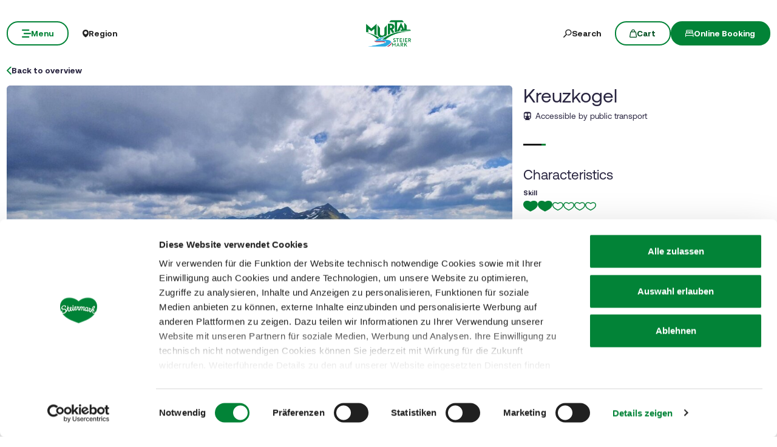

--- FILE ---
content_type: text/html; charset=UTF-8
request_url: https://www.steiermark.com/en/Murtal/Activities/Tour-Portal/Kreuzkogel_tour_5947624
body_size: 43110
content:
<!doctype html>
<html lang="en">
<head>
    <meta http-equiv="X-UA-Compatible" content="IE=edge">
    <meta charset="UTF-8">

                                        <title>Kreuzkogel | steiermark.com</title>
            <meta name="description" content="&amp;#34;The wide one&amp;#34;: The hike to the Kreuzkogel starts at the Gamperhütte and leads via the Schwabergeralm up to the Große Windlucke. You can enjoy" />

            <link rel="canonical" href="https://www.steiermark.com/en/Murtal/Activities/Tour-Portal/Kreuzkogel_tour_5947624">
            
<link rel="alternate" hreflang="x-default" href="https://www.steiermark.com/de/Murtal/Aktivitaeten/Tourenportal/Kreuzkogel-ueber-die-Schwabergeralm_tour_5947624" />
<link rel="alternate" hreflang="en" href="https://www.steiermark.com/en/Murtal/Activities/Tour-Portal/Kreuzkogel_tour_5947624" />
<link rel="alternate" hreflang="de" href="https://www.steiermark.com/de/Murtal/Aktivitaeten/Tourenportal/Kreuzkogel-ueber-die-Schwabergeralm_tour_5947624" />

            

<!-- OPEN GRAPH -->
<meta property="og:title" content="Kreuzkogel | steiermark.com" />
<meta property="og:description" content="&#34;The wide one&#34;: The hike to the Kreuzkogel starts at the Gamperhütte and leads via the Schwabergeralm up to the Große Windlucke. You can enjoy impressive views of the Wölzer Tauern along the Zentralalpenweg trail. The summit is easy to reach and the summit cross is a worthwhile destination for mountain lovers!" />
<meta property="og:image" content="https://www.steiermark.com/Alpstein/Images/10578206/6324930/image-thumb__6324930__hero/kreuzkogel_bretstein_poelstal_murtal-steiermark_c_martin_muhrer_bergfexmartin_6.2df8acb9.webp" />
<meta property="og:image:secure_url" content="https://www.steiermark.com/Alpstein/Images/10578206/6324930/image-thumb__6324930__hero/kreuzkogel_bretstein_poelstal_murtal-steiermark_c_martin_muhrer_bergfexmartin_6.2df8acb9.webp" />
<meta property="og:url" content="https://www.steiermark.com/en/Murtal/Activities/Tour-Portal/Kreuzkogel_tour_5947624" />
<meta property="og:type" content="website" />
<!-- /OPEN GRAPH -->


        
        <meta charset="UTF-8">

<script data-cookieconsent="ignore">_config = {};</script>

<meta name="format-detection" content="telephone=no"/>

<link rel="apple-touch-icon" sizes="152x152" href="/static/img/favicons/apple-touch-icon-152x152.png">
<link rel="apple-touch-icon" sizes="180x180" href="/static/img/favicons/apple-touch-icon-180x180.png">
<link rel="icon" type="image/png" href="/static/img/favicons/favicon-32x32.png" sizes="32x32">
<link rel="icon" type="image/png" href="/static/img/favicons/android-chrome-192x192.png" sizes="192x192">
<link rel="icon" type="image/png" href="/static/img/favicons/favicon-96x96.png" sizes="96x96">
<link rel="manifest" href="/manifest.json">
<link rel="mask-icon" href="/static/img/favicons/safari-pinned-tab.svg">


<script data-cookieconsent="ignore">
    window.onload = function() {
        var image = document.getElementById('CybotCookiebotDialogPoweredbyImage');
        if(image){
            image.setAttribute('width', '100');
            image.setAttribute('height', '100');
        }
    };
</script>




<meta name="viewport" content="width=device-width, initial-scale=1.0">








                                






    <link rel="preload" as="font" type="font/woff2" href="/dist/build/assets/fonts/Aeonik-Bold-l0sNRNKZ.js" crossorigin="anonymous">
    <link rel="preload" as="font" type="font/woff2" href="/dist/build/assets/fonts/Aeonik-Regular-l0sNRNKZ.js" crossorigin="anonymous">
    <link rel="preload" as="font" type="font/woff2" href="/dist/build/assets/fonts/Aeonik-Medium-l0sNRNKZ.js" crossorigin="anonymous">

    <link rel="stylesheet" href="/dist/build/css/libs-DoiPggaH.css">

<style>@charset "UTF-8";:root{--color-primary: #028337;--color-secondary: #222;--color-text-default: #28243F;--color-text-half-muted: #58556A;--color-text-muted: #9F9EAA;--color-secondary-button: var(--color-secondary);--color-default: #2D343E;--color-white: #FFF;--color-light-grey: #CECECE;--color-dark-grey: #393939;--color-light-grey-1: #D9D9D9;--color-light-grey-2: #EFEBEC;--color-grey: #838383;--color-dark: #222;--color-dark-bg:#151414;--color-light-green: #B3DAC3;--color-success: #028337;--color-info: #1238D9;--color-warning: #BA6000;--color-info-blue: #17A2B8;--color-danger: #990202;--color-yellow:#E3A314;--color-blue:#148EBE;--color-purple:#535775;--color-green:#A2BB0C;--color-red:#B3403F;--color-yellow-dark: #b48110;--color-blue-dark: #0f6c90;--color-purple-dark: #393c51;--color-green-dark: #7b8e09;--color-red-dark: #822e2e;--color-primary-contrast: #FFF;--color-primary-light-contrast: #FFF;--color-secondary-contrast: #FFF;--color-success-contrast: #FFF;--color-info-contrast: var(--color-text-default);--color-warning-contrast: var(--color-text-default);--color-danger-contrast: #FFF;--color-light-contrast: var(--color-text-default);--color-dark-contrast: #FFF;--color-white-contrast: var(--color-text-default);--color-default-contrast: #FFF;--color-primary-dark: #014F21;--color-primary-dark-light: #02682c;--color-secondary-dark: #181818;--color-success-dark: #12862B;--color-info-dark: #967102;--color-warning-dark: #967102;--color-danger-dark: #cc2333;--color-light-dark: #003610;--color-dark-dark: #fff;--color-white-dark: #202020;--color-default-dark: #1f232a;--color-primary-light: #A2BB0C;--color-primary-light-middle: #02953f;--color-primary-light-light: #03b54c;--color-secondary-light: #3C3C3C;--color-success-light: #1EE048;--color-info-light: #FBBD03;--color-warning-light: #FBBD03;--color-danger-light: #e15260;--color-light-light: #fff;--color-dark-light: #687F96;--color-white-light: #FFF;--color-default-light: #3b4552;--body-bg-color: #FFF;--border-radius-sm: .3125rem ;--border-radius-default: .5rem ;--border-radius-lg: .625rem ;--border-radius-xl: 1.5625rem ;--border-radius-xxl: 3.125rem ;--border-radius-round: 50%;--font-default: "Aeonik-Regular", sans-serif;--font-default-medium: "Aeonik-Medium", sans-serif;--font-default-bold: "Aeonik-Bold", sans-serif;--font-weight-default: 400;--font-weight-medium: 500;--font-weight-bold: 700;--font-size-default: 1.125rem ;--line-height-default: calc(26/18);--font-size-lg: 1.5rem ;--line-height-lg: calc(32/24);--font-size-sm: .875rem ;--line-height-sm: calc(18/14);--font-size-desc: .75rem ;--line-height-desc: calc(17/12);--font-size-h1-big: 6.25rem ;--line-height-h1-big: 1 ;--font-size-h1: 4.0625rem ;--line-height-h1: 1 ;--font-size-h2: 2.625rem ;--line-height-h2: 1.09375 ;--font-size-h3: 2rem ;--line-height-h3: calc(46/42);--font-size-h4: 1.875rem ;--line-height-h4: 1.1 ;--font-size-h5: 1.5rem ;--line-height-h5: calc(26/24);--font-size-h6: 1.125rem ;--line-height-h6: calc(20/18);--font-size-default-mobile: 1rem ;--line-height-default-mobile: 1.25 ;--font-size-lg-mobile: 1.25rem ;--line-height-lg-mobile: 1.3 ;--font-size-sm-mobile: .875rem ;--line-height-sm-mobile: calc(18/14);--font-size-desc-mobile: .75rem ;--line-height-desc-mobile: calc(16/12);--font-size-h1-mobile-big: 3rem ;--line-height-h1-mobile-big: 1 ;--font-size-h1-mobile: 2.5rem ;--line-height-h1-mobile: 1 ;--font-size-h2-mobile: 1.875rem ;--line-height-h2-mobile: 1 ;--font-size-h3-mobile: 1.5625rem ;--line-height-h3-mobile: 1.24 ;--font-size-h4-mobile: 1.375rem ;--line-height-h4-mobile: calc(24/22);--font-size-h5-mobile: 1.25rem ;--line-height-h5-mobile: 1 ;--font-size-h6-mobile: 1rem ;--line-height-h6-mobile: 1.125 ;--gutter-width: 1.25rem ;--table-thead-bg-color: #E6F3EB;--table-tbody-border-color: var(--color-light-green);--box-shadow-default: .625rem .625rem 3.125rem 0 rgba(50, 60, 70, .2);--box-shadow-center: 0 0 1.875rem 0px rgba(50, 60, 70, .2);--background-gradient-portrait: linear-gradient(180deg, rgba(0, 0, 0, 0) 0%, rgba(0, 0, 0, .4) 51%, rgba(0, 0, 0, 1) 100%);--background-gradient-landscape: linear-gradient(180deg, rgba(0, 0, 0, 0) 10%, rgba(0, 0, 0, .3) 50%, rgba(0, 0, 0, .9) 100%);--background-gradient-square--big: linear-gradient(180deg, rgba(0, 0, 0, 0) 10%, rgba(0, 0, 0, .3) 50%, rgba(0, 0, 0, .9) 100%);--background-gradient-square: linear-gradient(180deg, rgba(0, 0, 0, 0) 0%,rgba(0, 0, 0, 1) 100%);--background-gradient-circle: radial-gradient(circle, rgba(0, 0, 0, .55) 10.54%, rgba(0, 0, 0, .8) 92.51%)}@font-face{font-family:iconfont;font-display:block;src:url(/static/icons/font/iconfont.woff2?a0b9dc028e15446f8fbf0bf9f4c01b30) format("woff2")}.icon{display:inline-block;speak:none;font-style:normal;font-weight:400;line-height:1;text-rendering:auto;-webkit-font-smoothing:antialiased;-moz-osx-font-smoothing:grayscale;transform:translate(0)}.icon:before{font-family:iconfont!important;font-style:normal;font-weight:400!important;vertical-align:top}.icon-zoom:before{content:""}.icon-youtube:before{content:""}.icon-youtube-outline:before{content:""}.icon-whatsapp:before{content:""}.icon-wellness:before{content:""}.icon-webcams:before{content:""}.icon-weather:before{content:""}.icon-water:before{content:""}.icon-water-temperature:before{content:""}.icon-water-quality:before{content:""}.icon-voucher:before{content:""}.icon-upload:before{content:""}.icon-umbrella:before{content:""}.icon-u-style:before{content:""}.icon-twitter:before{content:""}.icon-tv:before{content:""}.icon-traffic:before{content:""}.icon-toilet:before{content:""}.icon-tiktok:before{content:""}.icon-tiktok-outline:before{content:""}.icon-theatre:before{content:""}.icon-theater:before{content:""}.icon-tag:before{content:""}.icon-strong-electricity:before{content:""}.icon-star:before{content:""}.icon-star-filled:before{content:""}.icon-stage:before{content:""}.icon-speech-bubble:before{content:""}.icon-smartphone:before{content:""}.icon-sightseeing:before{content:""}.icon-shoe:before{content:""}.icon-search:before{content:""}.icon-route-start:before{content:""}.icon-route-end:before{content:""}.icon-register:before{content:""}.icon-recycle-bin:before{content:""}.icon-presentation:before{content:""}.icon-plus:before{content:""}.icon-plus-thin:before{content:""}.icon-play:before{content:""}.icon-play-round:before{content:""}.icon-pinterest:before{content:""}.icon-pinterest-outline:before{content:""}.icon-pin:before{content:""}.icon-pin-regions:before{content:""}.icon-picture-portrait:before{content:""}.icon-picture-landscape:before{content:""}.icon-phone:before{content:""}.icon-phone-round:before{content:""}.icon-pen:before{content:""}.icon-pause:before{content:""}.icon-path-partially-open:before{content:""}.icon-path-open:before{content:""}.icon-path-open-not-prepared:before{content:""}.icon-path-in-preparation:before{content:""}.icon-path-closed:before{content:""}.icon-parliament:before{content:""}.icon-parking:before{content:""}.icon-mountain:before{content:""}.icon-minus:before{content:""}.icon-menu:before{content:""}.icon-map:before{content:""}.icon-map-pin:before{content:""}.icon-mail:before{content:""}.icon-login:before{content:""}.icon-list:before{content:""}.icon-linkedin:before{content:""}.icon-linkedin-outline:before{content:""}.icon-link:before{content:""}.icon-link-outline:before{content:""}.icon-link-external:before{content:""}.icon-instagram:before{content:""}.icon-instagram-outline:before{content:""}.icon-infrastructure:before{content:""}.icon-info:before{content:""}.icon-house:before{content:""}.icon-hiking:before{content:""}.icon-heart:before{content:""}.icon-heart-outline:before{content:""}.icon-hat:before{content:""}.icon-gastronomy:before{content:""}.icon-flower:before{content:""}.icon-fax:before{content:""}.icon-facebook:before{content:""}.icon-facebook-outline:before{content:""}.icon-eye:before{content:""}.icon-expand:before{content:""}.icon-email:before{content:""}.icon-elements:before{content:""}.icon-electricity:before{content:""}.icon-download:before{content:""}.icon-dot:before{content:""}.icon-distance:before{content:""}.icon-difficulty:before{content:""}.icon-delete:before{content:""}.icon-cutlery:before{content:""}.icon-credit-card:before{content:""}.icon-corona:before{content:""}.icon-cocktail:before{content:""}.icon-close:before{content:""}.icon-close-thin:before{content:""}.icon-clock:before{content:""}.icon-cinema:before{content:""}.icon-checkmark:before{content:""}.icon-checkmark-outline:before{content:""}.icon-check:before{content:""}.icon-cart:before{content:""}.icon-calendar:before{content:""}.icon-bike:before{content:""}.icon-bed:before{content:""}.icon-bankett:before{content:""}.icon-baggage:before{content:""}.icon-badge:before{content:""}.icon-arrow-right:before{content:""}.icon-arrow-long:before{content:""}.icon-arrow-left:before{content:""}.icon-arrow-down:before{content:""}.icon-addthis:before{content:""}:root{--icon-zoom: "";--icon-youtube: "";--icon-youtube-outline: "";--icon-whatsapp: "";--icon-wellness: "";--icon-webcams: "";--icon-weather: "";--icon-water: "";--icon-water-temperature: "";--icon-water-quality: "";--icon-voucher: "";--icon-upload: "";--icon-umbrella: "";--icon-u-style: "";--icon-twitter: "";--icon-tv: "";--icon-traffic: "";--icon-toilet: "";--icon-tiktok: "";--icon-tiktok-outline: "";--icon-theatre: "";--icon-theater: "";--icon-tag: "";--icon-strong-electricity: "";--icon-star: "";--icon-star-filled: "";--icon-stage: "";--icon-speech-bubble: "";--icon-smartphone: "";--icon-sightseeing: "";--icon-shoe: "";--icon-search: "";--icon-route-start: "";--icon-route-end: "";--icon-register: "";--icon-recycle-bin: "";--icon-presentation: "";--icon-plus: "";--icon-plus-thin: "";--icon-play: "";--icon-play-round: "";--icon-pinterest: "";--icon-pinterest-outline: "";--icon-pin: "";--icon-pin-regions: "";--icon-picture-portrait: "";--icon-picture-landscape: "";--icon-phone: "";--icon-phone-round: "";--icon-pen: "";--icon-pause: "";--icon-path-partially-open: "";--icon-path-open: "";--icon-path-open-not-prepared: "";--icon-path-in-preparation: "";--icon-path-closed: "";--icon-parliament: "";--icon-parking: "";--icon-mountain: "";--icon-minus: "";--icon-menu: "";--icon-map: "";--icon-map-pin: "";--icon-mail: "";--icon-login: "";--icon-list: "";--icon-linkedin: "";--icon-linkedin-outline: "";--icon-link: "";--icon-link-outline: "";--icon-link-external: "";--icon-instagram: "";--icon-instagram-outline: "";--icon-infrastructure: "";--icon-info: "";--icon-house: "";--icon-hiking: "";--icon-heart: "";--icon-heart-outline: "";--icon-hat: "";--icon-gastronomy: "";--icon-flower: "";--icon-fax: "";--icon-facebook: "";--icon-facebook-outline: "";--icon-eye: "";--icon-expand: "";--icon-email: "";--icon-elements: "";--icon-electricity: "";--icon-download: "";--icon-dot: "";--icon-distance: "";--icon-difficulty: "";--icon-delete: "";--icon-cutlery: "";--icon-credit-card: "";--icon-corona: "";--icon-cocktail: "";--icon-close: "";--icon-close-thin: "";--icon-clock: "";--icon-cinema: "";--icon-checkmark: "";--icon-checkmark-outline: "";--icon-check: "";--icon-cart: "";--icon-calendar: "";--icon-bike: "";--icon-bed: "";--icon-bankett: "";--icon-baggage: "";--icon-badge: "";--icon-arrow-right: "";--icon-arrow-long: "";--icon-arrow-left: "";--icon-arrow-down: "";--icon-addthis: ""}@font-face{font-family:Aeonik-Regular;font-style:normal;font-weight:400;font-display:swap;src:url(/dist/build/Aeonik-Regular-DqpFhZM3.woff2) format("woff2")}@font-face{font-family:Aeonik-Medium;font-style:normal;font-weight:500;font-display:swap;src:url(/dist/build/Aeonik-Medium-Sqfrp_x6.woff2) format("woff2")}@font-face{font-family:Aeonik-Bold;font-style:normal;font-weight:700;font-display:swap;src:url(/dist/build/Aeonik-Bold-wM9LvE64.woff2) format("woff2")}a,a:hover,a:focus{color:inherit;text-decoration:none}textarea{resize:vertical}label{font-weight:400;margin-bottom:0}ul,ol,dl{margin-bottom:0}dt{font-weight:400}*::-moz-selection{color:#fff;background-color:var(--color-primary)}*::selection{color:#fff;background-color:var(--color-primary)}video{background:#000}figcaption{color:var(--color-dark-grey);font-size:.75rem;margin-top:.3125rem}.table-responsive{content-visibility:auto}.wysiwyg table{border:none;border-radius:var(--border-radius-default);border-collapse:separate!important;border-spacing:0}.wysiwyg thead{background-color:var(--table-thead-bg-color);color:var(--color-text-default)}.wysiwyg thead>tr td,.wysiwyg thead>tr th{border:none;border-right:.0625rem solid var(--color-white);font-family:var(--font-default-bold)}.wysiwyg thead>tr td:first-child,.wysiwyg thead>tr th:first-child{border-top-left-radius:var(--border-radius-default)}.wysiwyg thead>tr td:last-child,.wysiwyg thead>tr th:last-child{border-top-right-radius:var(--border-radius-default);border-right:none}.wysiwyg tbody tr td{border-right:1px solid var(--table-tbody-border-color);border-bottom:1px solid var(--table-tbody-border-color)}.wysiwyg tbody tr td:first-child{border-left:1px solid var(--table-tbody-border-color)}.wysiwyg td,.wysiwyg th{padding:.9375rem 1.25rem}.wysiwyg table:has(:not(tfoot)) tbody tr:last-child td:first-child{border-bottom-left-radius:var(--border-radius-default)}.wysiwyg table:has(:not(tfoot)) tbody tr:last-child td:last-child{border-bottom-right-radius:var(--border-radius-default)}.wysiwyg table:has(tfoot) tbody tr:last-child td:first-child{border-bottom-left-radius:var(--border-radius-default)}.wysiwyg table:has(tfoot) tbody tr:last-child td:last-child{border-bottom-right-radius:var(--border-radius-default)}.increased-click-area-sm{padding:.125rem!important;margin:-.125rem!important}.increased-click-area{padding:.25rem;margin:-.25rem}.increased-click-area-md{padding:.5rem!important;margin:-.5rem!important}html{-ms-overflow-style:scrollbar}body{position:relative;background-color:var(--body-bg-color)}.body--freezed{overflow:hidden}body.no-hero #main-content{padding-top:140px;position:relative}.main-content--no-hero-small{padding-top:7.375rem}body{color:var(--color-text-default);font-family:var(--font-default);font-size:var(--font-size-default);word-break:break-word}.font-default{font-family:var(--font-default);font-weight:var(--font-default-weight)}b,strong,.strong,.font-default-bold{font-family:var(--font-default-bold);font-weight:var(--font-weight-bold)}h1,h2,h3,h4,h5,h6,.h1,.h2,.h3,.h4,.h5,.h6{margin-top:0;display:block;color:inherit;font-family:var(--font-default);font-weight:var(--font-default-weight)}h1,.h1{font-size:var(--font-size-h1-mobile);line-height:var(--line-height-h1-mobile)}.hero-full-height__title{font-size:var(--font-size-h1-mobile-big);line-height:var(--line-height-h1-mobile-big)}h2,.h2{font-size:var(--font-size-h2-mobile);line-height:var(--line-height-h2-mobile)}h3,.h3{font-size:var(--font-size-h3-mobile);line-height:var(--line-height-h3-mobile)}h4,.h4{font-size:var(--font-size-h4-mobile);line-height:var(--line-height-h4-mobile)}h5,.h5{font-size:var(--font-size-h5-mobile);line-height:var(--line-height-h5-mobile);font-family:var(--font-default-bold);font-weight:var(--font-weight-bold)}h6,.h6{font-size:var(--font-size-h6-mobile);line-height:var(--line-height-h6-mobile);font-family:var(--font-default-bold);font-weight:var(--font-weight-bold)}table{word-break:initial}:root{--container-max-width: 108.5rem ;--container-md-max-width: 90.75rem ;--container-sm-max-width: 72.625rem ;--container-narrow-max-width: 54.5rem ;--container-overlay-max-width: 68.75rem }.container.container{width:100%;padding-left:.9375rem;padding-right:.9375rem;max-width:var(--container-max-width)}.container.container-sm{max-width:var(--container-sm-max-width)}.container.container-md{max-width:var(--container-md-max-width)}.container.container-narrow{max-width:var(--container-narrow-max-width)}.container.container-overlay{max-width:var(--container-overlay-max-width)}.top-navbar{height:40px}.top-navbar__container{position:relative;z-index:10;box-shadow:0 0 .625rem #323c4633}.top-navbar-btn{font-size:var(--font-size-sm);line-height:1.3333333333;background:var(--color-white);color:var(--color-dark);display:flex;align-items:center;justify-content:center;gap:.625rem;font-family:var(--font-default-bold);font-weight:var(--font-weight-bold);border:2px solid var(--color-white);height:40px}.top-navbar-search-btn{position:relative}.top-navbar-search-btn:after{position:absolute;content:"";right:0;top:50%;transform:translateY(-50%);height:1rem;width:1px;background-color:var(--color-grey)}.top-navbar-btn.top-navbar-btn--primary{background:var(--color-primary);color:var(--color-white);border:2px solid var(--color-primary)}.main-header{position:fixed;top:0;left:0;right:0;z-index:9}.main-navbar{height:100px;padding-top:1.875rem;padding-bottom:1.875rem;width:100%;background-color:transparent;transition:background-color .3s ease-in-out}.no-hero .main-header .main-navbar,.main-header.is-affix .main-navbar,.main-header.not-is-affix .main-navbar{background-color:var(--color-white)}.nav-overlay-open .main-header .main-navbar,.nav-overlay-open .main-header.is-affix .main-navbar,.nav-overlay-open .main-header.not-is-affix .main-navbar{background-color:var(--color-dark)}.nav-overlay-open .main-header .main-navbar .main-navbar-menu-btn,.nav-overlay-open .main-header.is-affix .main-navbar .main-navbar-menu-btn,.nav-overlay-open .main-header.not-is-affix .main-navbar .main-navbar-menu-btn{background-color:transparent;color:var(--color-white);border:2px solid var(--color-white);transition:all .3s ease-in-out}.nav-overlay-open .main-header .main-navbar .main-navbar-menu-btn:hover,.nav-overlay-open .main-header.is-affix .main-navbar .main-navbar-menu-btn:hover,.nav-overlay-open .main-header.not-is-affix .main-navbar .main-navbar-menu-btn:hover{background-color:var(--color-white);border-color:var(--color-white);color:var(--color-primary-dark)}.nav-overlay-open .main-header .main-navbar .main-navbar-menu-btn:focus,.nav-overlay-open .main-header .main-navbar .main-navbar-menu-btn:focus-visible,.nav-overlay-open .main-header.is-affix .main-navbar .main-navbar-menu-btn:focus,.nav-overlay-open .main-header.is-affix .main-navbar .main-navbar-menu-btn:focus-visible,.nav-overlay-open .main-header.not-is-affix .main-navbar .main-navbar-menu-btn:focus,.nav-overlay-open .main-header.not-is-affix .main-navbar .main-navbar-menu-btn:focus-visible{outline:1px solid var(--color-white);outline-offset:.25rem}.nav-overlay-open .main-header .main-navbar .main-navbar-region-btn,.nav-overlay-open .main-header .main-navbar .main-navbar-search-btn,.nav-overlay-open .main-header.is-affix .main-navbar .main-navbar-region-btn,.nav-overlay-open .main-header.is-affix .main-navbar .main-navbar-search-btn,.nav-overlay-open .main-header.not-is-affix .main-navbar .main-navbar-region-btn,.nav-overlay-open .main-header.not-is-affix .main-navbar .main-navbar-search-btn{color:var(--color-white)}.nav-overlay-open .main-header .main-navbar .main-navbar-region-btn:hover,.nav-overlay-open .main-header .main-navbar .main-navbar-search-btn:hover,.nav-overlay-open .main-header.is-affix .main-navbar .main-navbar-region-btn:hover,.nav-overlay-open .main-header.is-affix .main-navbar .main-navbar-search-btn:hover,.nav-overlay-open .main-header.not-is-affix .main-navbar .main-navbar-region-btn:hover,.nav-overlay-open .main-header.not-is-affix .main-navbar .main-navbar-search-btn:hover{color:var(--color-primary)}.nav-overlay-open .main-header .main-navbar .main-navbar-region-btn:focus,.nav-overlay-open .main-header .main-navbar .main-navbar-region-btn:focus-visible,.nav-overlay-open .main-header .main-navbar .main-navbar-search-btn:focus,.nav-overlay-open .main-header .main-navbar .main-navbar-search-btn:focus-visible,.nav-overlay-open .main-header.is-affix .main-navbar .main-navbar-region-btn:focus,.nav-overlay-open .main-header.is-affix .main-navbar .main-navbar-region-btn:focus-visible,.nav-overlay-open .main-header.is-affix .main-navbar .main-navbar-search-btn:focus,.nav-overlay-open .main-header.is-affix .main-navbar .main-navbar-search-btn:focus-visible,.nav-overlay-open .main-header.not-is-affix .main-navbar .main-navbar-region-btn:focus,.nav-overlay-open .main-header.not-is-affix .main-navbar .main-navbar-region-btn:focus-visible,.nav-overlay-open .main-header.not-is-affix .main-navbar .main-navbar-search-btn:focus,.nav-overlay-open .main-header.not-is-affix .main-navbar .main-navbar-search-btn:focus-visible{outline:1px solid var(--color-white)}.nav-overlay-open .main-header .main-navbar .main-navbar-cart-btn,.nav-overlay-open .main-header.is-affix .main-navbar .main-navbar-cart-btn,.nav-overlay-open .main-header.not-is-affix .main-navbar .main-navbar-cart-btn{border-color:var(--color-white)}.nav-overlay-open .main-header .main-navbar .main-navbar-cart-btn:hover,.nav-overlay-open .main-header.is-affix .main-navbar .main-navbar-cart-btn:hover,.nav-overlay-open .main-header.not-is-affix .main-navbar .main-navbar-cart-btn:hover{border-color:var(--color-light-grey)}.nav-overlay-open .main-header .main-navbar .main-navbar-cart-btn:focus,.nav-overlay-open .main-header .main-navbar .main-navbar-cart-btn:focus-visible,.nav-overlay-open .main-header.is-affix .main-navbar .main-navbar-cart-btn:focus,.nav-overlay-open .main-header.is-affix .main-navbar .main-navbar-cart-btn:focus-visible,.nav-overlay-open .main-header.not-is-affix .main-navbar .main-navbar-cart-btn:focus,.nav-overlay-open .main-header.not-is-affix .main-navbar .main-navbar-cart-btn:focus-visible{color:var(--color-white)}.btn.main-navbar-btn{font-size:var(--font-size-default);padding:.9375rem 1.875rem}.main-navbar__container{display:grid;grid-template-columns:1fr auto 1fr;z-index:10}.main-navbar__brand{height:auto;width:auto;max-height:3.75rem}.main-navbar__left{display:flex;align-items:center;justify-content:flex-start}.main-navbar__right{display:flex;align-items:center;justify-content:flex-end}.main-navbar-menu-btn{background-color:transparent;color:var(--color-white);border:2px solid var(--color-white);transition:all .3s ease-in-out}.main-navbar-menu-btn:hover{background-color:var(--color-white);border-color:var(--color-white);color:var(--color-primary-dark)}.main-navbar-menu-btn:focus,.main-navbar-menu-btn:focus-visible{outline:1px solid var(--color-white);outline-offset:.25rem}.main-navbar-region-btn,.main-navbar-search-btn{color:var(--color-white)}.main-navbar-region-btn:hover,.main-navbar-region-btn:focus,.main-navbar-region-btn:focus-visible,.main-navbar-search-btn:hover,.main-navbar-search-btn:focus,.main-navbar-search-btn:focus-visible{color:var(--color-primary)}.main-navbar-cart-btn{background-color:var(--color-white);color:var(--color-primary-dark);border:2px solid var(--color-white);transition:all .3s ease-in-out}.main-navbar-cart-btn:hover{background-color:var(--color-light-grey);border-color:var(--color-light-grey);color:var(--color-primary-dark)}.main-navbar-cart-btn:focus,.main-navbar-cart-btn:focus-visible{outline:1px solid var(--color-white);outline-offset:.25rem}.no-hero .main-header .main-navbar-menu-btn,.main-header.is-affix .main-navbar-menu-btn,.main-header.not-is-affix .main-navbar-menu-btn{color:var(--color-primary);border-color:var(--color-primary)}.no-hero .main-header .main-navbar-menu-btn:hover,.main-header.is-affix .main-navbar-menu-btn:hover,.main-header.not-is-affix .main-navbar-menu-btn:hover{background-color:var(--color-primary-dark);border-color:var(--color-primary-dark);color:var(--color-white)}.no-hero .main-header .main-navbar-menu-btn:focus,.no-hero .main-header .main-navbar-menu-btn:focus-visible,.main-header.is-affix .main-navbar-menu-btn:focus,.main-header.is-affix .main-navbar-menu-btn:focus-visible,.main-header.not-is-affix .main-navbar-menu-btn:focus,.main-header.not-is-affix .main-navbar-menu-btn:focus-visible{outline:1px solid var(--color-primary);outline-offset:.25rem}.no-hero .main-header .main-navbar-region-btn,.no-hero .main-header .main-navbar-search-btn,.main-header.is-affix .main-navbar-region-btn,.main-header.is-affix .main-navbar-search-btn,.main-header.not-is-affix .main-navbar-region-btn,.main-header.not-is-affix .main-navbar-search-btn{position:relative;color:var(--color-dark)}.no-hero .main-header .main-navbar-region-btn:hover,.no-hero .main-header .main-navbar-region-btn:focus,.no-hero .main-header .main-navbar-region-btn:focus-visible,.no-hero .main-header .main-navbar-search-btn:hover,.no-hero .main-header .main-navbar-search-btn:focus,.no-hero .main-header .main-navbar-search-btn:focus-visible,.main-header.is-affix .main-navbar-region-btn:hover,.main-header.is-affix .main-navbar-region-btn:focus,.main-header.is-affix .main-navbar-region-btn:focus-visible,.main-header.is-affix .main-navbar-search-btn:hover,.main-header.is-affix .main-navbar-search-btn:focus,.main-header.is-affix .main-navbar-search-btn:focus-visible,.main-header.not-is-affix .main-navbar-region-btn:hover,.main-header.not-is-affix .main-navbar-region-btn:focus,.main-header.not-is-affix .main-navbar-region-btn:focus-visible,.main-header.not-is-affix .main-navbar-search-btn:hover,.main-header.not-is-affix .main-navbar-search-btn:focus,.main-header.not-is-affix .main-navbar-search-btn:focus-visible{color:var(--color-primary)}.no-hero .main-header .main-navbar-cart-btn,.main-header.is-affix .main-navbar-cart-btn,.main-header.not-is-affix .main-navbar-cart-btn{border-color:var(--color-primary)}.no-hero .main-header .main-navbar-cart-btn:hover,.main-header.is-affix .main-navbar-cart-btn:hover,.main-header.not-is-affix .main-navbar-cart-btn:hover{background-color:var(--color-primary-dark);border-color:var(--color-primary-dark);color:var(--color-white)}.no-hero .main-header .main-navbar-cart-btn:focus,.no-hero .main-header .main-navbar-cart-btn:focus-visible,.main-header.is-affix .main-navbar-cart-btn:focus,.main-header.is-affix .main-navbar-cart-btn:focus-visible,.main-header.not-is-affix .main-navbar-cart-btn:focus,.main-header.not-is-affix .main-navbar-cart-btn:focus-visible{outline:1px solid var(--color-primary);outline-offset:.25rem}.main-navbar__brand--standard{display:inline}.main-navbar__brand--positive{display:none}.nav-overlay-open .main-navbar__brand--standard{display:inline!important}.nav-overlay-open .main-navbar__brand--positive{display:none!important}.navbar-logo-positive:not(.nav-overlay-open) .main-navbar__brand--positive{display:inline}.navbar-logo-positive:not(.nav-overlay-open) .main-navbar__brand--standard{display:none}.no-hero:not(.nav-overlay-open) .main-navbar__brand--positive,.nav-affix:not(.nav-overlay-open) .main-navbar__brand--positive,.nav-not-affix:not(.nav-overlay-open) .main-navbar__brand--positive{display:inline}.no-hero:not(.nav-overlay-open) .main-navbar__brand--standard,.nav-affix:not(.nav-overlay-open) .main-navbar__brand--standard,.nav-not-affix:not(.nav-overlay-open) .main-navbar__brand--standard{display:none}.main-navbar__center:not(:has(.main-navbar__brand--positive)) .main-navbar__brand--standard{display:inline}.main-navbar__center:not(:has(.main-navbar__brand--positive)) .main-navbar__brand--positive{display:none}body:not(.navbar-logo-positive):not(.nav-affix):not(.nav-not-affix):not(.no-hero) .main-navbar__brand--standard{display:inline}body:not(.navbar-logo-positive):not(.nav-affix):not(.nav-not-affix):not(.no-hero) .main-navbar__brand--positive{display:none}.main-nav{position:fixed;width:100%;top:0;left:-100%;bottom:0;padding-top:160px;padding-bottom:3.125rem;background:var(--color-dark);color:var(--color-white);transition:transform .4s ease-in-out;pointer-events:none;visibility:hidden}.main-nav.is-active{transform:translate(100%);pointer-events:auto;visibility:visible}.main-nav__container{position:relative;height:100%;overflow-y:auto;overflow-x:hidden}.main-nav__link{display:flex;align-items:center;gap:1rem;width:fit-content;transition:opacity .2s ease-in-out;background:none;border:none;text-align:start;padding:0}.main-nav__link-icon{font-size:1rem;line-height:1}.main-nav__link-icon.icon-arrow-nav{font-size:.8125rem}.main-nav__link-text{position:relative;line-height:1;transition:padding-left .2s ease-in-out}.main-nav__link-text:before{content:"";position:absolute;top:0;left:0;height:100%;width:.25rem;background-color:var(--color-primary);transform:scaleX(0);transition:transform .1s ease-in-out;transform-origin:bottom left}.main-nav__item:hover>.main-nav__link,.main-nav__link.is-active{opacity:1}.main-nav__item>.main-nav__link:not(.is-active)>.main-nav__link-text:after{content:"";position:absolute;bottom:-.25rem;left:0;width:100%;height:.25rem;background-color:var(--color-primary);transform:scaleX(0);transition:transform .3s ease-in-out;transform-origin:bottom left}.main-nav__link.is-active .main-nav__link-text:before{transform:scaleX(1)}.main-nav__link.is-active .main-nav__link-text{padding-left:.9375rem}.main-nav__link-icon{color:var(--color-primary);transition:transform .2s ease-in-out}.main-nav__list{position:absolute;top:0;transition:opacity .2s ease-in-out}.main-nav__list.main-nav__list--level-0{width:calc(100% - 1.875rem)}.main-nav__list.main-nav__list--level-0 .main-nav__item{font-size:1.875rem;line-height:1}.main-nav__list.main-nav__list--level-0 .main-nav__item+.main-nav__item{margin-top:2.5rem}.main-nav__list.main-nav__list--level-0.is-active{transform:translate(0)}.main-nav__list.main-nav__list--level-0.is-active .main-nav__link{opacity:1}.main-nav__list.main-nav__list--level-1{position:absolute;top:3.125rem;left:100vw;width:100%;display:none;pointer-events:none}.main-nav__list.main-nav__list--level-1 .main-nav__item{font-size:1.5625rem;line-height:1}.main-nav__list.main-nav__list--level-1 .main-nav__item+.main-nav__item{margin-top:1.875rem}.main-nav__list.main-nav__list--level-1.is-active{display:block;pointer-events:auto}.main-nav__list.main-nav__list--level-1.is-active .main-nav__link{opacity:1}.is-active-2 .main-nav__list.main-nav__list--level-1.is-active .main-nav__link:not(.is-active){opacity:.3}.is-active-2 .main-nav__list.main-nav__list--level-1.is-active .main-nav__item:hover>.main-nav__link:not(.is-active){opacity:1}.is-active-2 .main-nav__list.main-nav__list--level-1.is-active .main-nav__list--level-2 .main-nav__link{opacity:1}.main-nav__list.main-nav__list--level-2{position:absolute;top:0;left:100vw;width:100vw;opacity:0;pointer-events:none}.main-nav__list.main-nav__list--level-2 .main-nav__item{font-size:1.25rem;line-height:1;font-family:var(--font-default)}.main-nav__list.main-nav__list--level-2 .main-nav__item+.main-nav__item{margin-top:1.875rem}.main-nav__list.main-nav__list--level-2 .main-nav__link{opacity:1}.main-nav__list.main-nav__list--level-2.is-active{opacity:1;pointer-events:auto}.main-nav__title{font-size:1.875rem;background:transparent;color:var(--color-white);width:100%;display:flex;gap:1.25rem;align-items:center;padding:0 0 1.875rem;border:none;border-bottom:1px solid var(--color-dark-grey);border-radius:0}.main-nav__title-icon{color:var(--color-primary);font-size:1.25rem}.main-navbar__overlay{position:fixed;width:100%;top:0;left:-100%;right:0;bottom:0;padding-top:160px;padding-bottom:3.125rem;background:var(--color-secondary);color:var(--color-white);transition:transform .4s ease-in-out;pointer-events:none;visibility:hidden}.main-navbar__overlay.is-active{transform:translate(100%);pointer-events:auto;visibility:visible}.main-navbar__overlay-container{display:flex;flex-direction:column;justify-content:space-between;gap:3.75rem;height:100%;overflow-y:auto;overflow-x:hidden}.main-nav__search-overlay__input{height:3.125rem;border:2px solid var(--color-white);border-radius:var(--border-radius-xl);display:block;width:100%;color:var(--color-dark-grey);font-size:1.125rem;background-color:var(--color-white);padding:.9375rem 1.875rem}.main-nav__search-overlay__input:focus-visible{outline:none}.main-nav__search-overlay__btn{height:3.125rem;background-color:var(--color-primary);color:var(--color-primary-contrast);font-size:1.25rem;display:flex;justify-content:center;align-items:center;position:absolute;top:0;right:-1px}.main-nav__search-overlay__form{width:29.6875rem;margin:.4375rem auto;position:relative}.main-nav__search-overlay__search-tags{display:flex;flex-direction:column;gap:1.25rem;margin-top:3.4375rem;margin-bottom:3.4375rem}.main-navbar__region-overlay__title{margin-bottom:1.875rem;font-size:1rem}.region-teaser__image{border-radius:var(--border-radius-default);overflow:hidden}.main-navbar__region-overlay__region-finder{position:relative}.region-finder__bg{position:absolute;top:0;left:0;width:100%;height:100%;z-index:0;overflow:hidden}.region-finder__bg:before{content:"";position:absolute;top:0;left:0;height:100%;width:100%;z-index:1;background-color:var(--color-secondary);opacity:.5;pointer-events:none}.region-finder__content{z-index:2;position:relative;color:var(--color-white)}.nav-overlay{opacity:0;visibility:hidden;position:fixed;width:100%;top:0;bottom:0;left:0;right:0;background:var(--color-dark);color:#fff;transform:translate(-100%);transform-origin:left top;z-index:99;transition:opacity .1s .2s,visibility .6s .1ms,ease-in-out transform .3s}.nav-overlay.show-overlay{opacity:1;visibility:visible;transform:translate(0);transition:opacity .1s,visibility .1ms,ease-in-out transform .3s}.mega-nav__item-content--toggle{display:none}.mega-nav__teaser-list{margin-top:1.25rem;margin-bottom:1.25rem}.mega-nav__container{padding-top:11.375rem}:root{--mega-nav-level-0-item-spacing: 1rem }@keyframes scaleBubble{0%{transform:translate(-50%,-50%) scale(0)}60%{transform:translate(-50%,-50%) scale(1.3)}to{transform:translate(-50%,-50%) scale(1)}}.collapsed .mega-nav__collapse-icon{transform:rotate(0)}.mega-nav__collapse-icon{transform:rotate(180deg);transition:.2s ease}.toc{position:fixed;z-index:99999}.btn{font-family:var(--font-default-bold);font-weight:var(--font-weight-bold);font-size:1rem;line-height:1;border-radius:var(--border-radius-xl);padding:.9375rem 1.875rem;transition:all .2s ease-in-out}.btn :hover{transition:all .2s ease-in-out}.btn.btn-sm{padding:.4375rem .9375rem}.btn.btn-md{padding:.625rem 1.25rem}.btn.btn-fit-content{width:fit-content}.btn.btn-primary,.btn.btn-primary-light{background-color:var(--color-primary);color:var(--color-white);border:2px solid var(--color-primary)}.btn.btn-primary:hover,.btn.btn-primary-light:hover{background-color:var(--color-primary-dark);border-color:var(--color-primary-dark)}.btn.btn-primary:focus-visible,.btn.btn-primary-light:focus-visible{outline:1px solid var(--color-primary);outline-offset:.25rem}.btn.btn-secondary{background-color:var(--color-secondary-button);color:var(--color-white);border:2px solid var(--color-secondary-button)}.btn.btn-secondary:hover{background-color:var(--color-primary-dark);border-color:var(--color-primary-dark)}.btn.btn-secondary:focus-visible{outline:1px solid var(--color-secondary-button);outline-offset:.25rem}.btn.btn-white{background-color:var(--color-white);color:var(--color-primary-dark);border:2px solid var(--color-white)}.btn.btn-white:hover{background-color:var(--color-light-grey);border-color:var(--color-light-grey)}.btn.btn-white:focus-visible{outline:1px solid var(--color-white);outline-offset:.25rem}.btn.btn-outline-primary{background-color:transparent;color:var(--color-primary);border:2px solid var(--color-primary)}.btn.btn-outline-primary:hover{background-color:var(--color-primary-dark);border-color:var(--color-primary-dark);color:var(--color-white)}.btn.btn-outline-primary:focus-visible{outline:1px solid var(--color-primary);outline-offset:.25rem}.btn.btn-outline-white{background-color:transparent;color:var(--color-white);border:2px solid var(--color-white)}.btn.btn-outline-white:hover{background-color:var(--color-white);border-color:var(--color-white);color:var(--color-primary-dark)}.btn.btn-outline-white:focus-visible{outline:1px solid var(--color-white);outline-offset:.25rem}.btn.btn-link{color:inherit;padding:0;position:relative;font-size:inherit;font-family:var(--font-default-bold);font-weight:var(--font-weight-bold);line-height:1.3}.btn.btn-link:after{content:"";position:absolute;bottom:0;left:0;width:100%;height:.1875rem;background-color:var(--color-primary)}.btn.btn-link:hover:after{background-color:var(--color-primary-dark)}.btn.btn-unstyled{background-color:transparent;color:inherit;border:none;padding:0;font-size:inherit;font-family:var(--font-default-bold);font-weight:var(--font-weight-bold);line-height:1}.btn.btn-icon{padding:.625rem}.btn.btn-icon.btn-sm{padding:.4375rem}.btn.btn-icon.btn-lg{padding:.9375rem}.btn.btn-icon-text{display:flex;justify-content:center;align-items:center;gap:.3125rem}.share-btn{width:2.8125rem;height:2.8125rem;border-radius:50%;color:var(--color-white);background-color:var(--color-primary);font-size:1.5rem;line-height:1;transition:background-color .2s ease;display:flex;justify-content:center;align-items:center}.form-control{padding:1rem 1rem .625rem;border-radius:var(--border-radius-default)}.form-control:not(textarea){height:3.5rem}.form-control-btn{position:relative;margin-left:-2.5rem}.form-group--sm{margin-bottom:.9375rem}.form-group--search{position:relative}.form-group--search .form-control{padding-right:4.375rem}.form-group--search__btn{width:3.176875rem;height:3.176875rem;font-size:1.0625rem;display:flex;justify-content:center;align-items:center;position:absolute;right:0;top:.25rem;padding:0}.form-control:disabled,.form-control[readonly]{opacity:1}.form-control.form-control-range-slider{width:7.5625rem;height:2.0625rem}.form-control.form-control-range-slider.form-control-range-slider--right{text-align:right}select.form-control{overflow:hidden}.form-control:hover,.form-control:focus-visible{border-color:var(--color-primary);background-color:var(--color-white)}.floating-label{position:absolute;left:1rem;top:1.125rem;transition:transform .2s ease-in-out;transform-origin:left top;pointer-events:none;z-index:1;line-height:1;font-size:var(--font-size-default)}textarea.form-control.has-value~.floating-label,textarea.form-control:focus~.floating-label{transform:translateY(-.625rem) scale(.65)}.form-control:focus~.floating-label,select~.floating-label,.form-control.has-value~.floating-label,.form-group.has-value .floating-label,.floating-label--static{transform:translateY(-.625rem) scale(.65)}.form-control:-webkit-autofill~.form-control-label,.form-control:-webkit-autofill:focus~.form-control-label{transform:translateY(-.625rem) scale(.65)}.select{position:relative}.select select{-moz-appearance:none;-webkit-appearance:none;appearance:none}.select select::-ms-expand{display:none}.select__input-wrapper:before{font-family:iconfont;content:var(--icon-arrow-down);color:currentColor;speak:none;position:absolute;pointer-events:none;font-size:.75rem;top:50%;right:.9375rem;transform:translateY(-50%);z-index:1}.select--hide-arrow .select__input-wrapper:before{content:""}.content-block+.content-block,.content-block+.pimcore_area_content>.content-block,.pimcore_area_content+.pimcore_area_content>.content-block,.pimcore_area_content+.content-block,.content-block+iframe+iframe+.content-block,.content-block+iframe+.content-block{margin-top:2.5rem}.content-block+.content-block--sm,.content-block+.pimcore_area_content>.content-block--sm,.pimcore_area_content+.pimcore_area_content>.content-block--sm{margin-top:1.875rem}.content-visibility--auto .pimcore_area_content:not(.pimcore_area_media-img-text-slide){contain-intrinsic-size:1px;content-visibility:auto}#main-content>.content-block:last-child.content-block--no-footer-margin,.pimcore_area_content:last-child .content-block.content-block--no-footer-margin{margin-bottom:-2.5rem}.wysiwyg ol,.wysiwyg ul{padding-left:1.75rem}.wysiwyg p:last-child,.wysiwyg ol:last-child,.wysiwyg ul:last-child,.wysiwyg table:last-child{margin-bottom:0}.wysiwyg>ul>li,.wysiwyg>ol>li{padding-bottom:.5rem}.wysiwyg a{color:inherit;padding:0;font-size:inherit;font-family:var(--font-default-bold);font-weight:var(--font-weight-bold);line-height:1;border-bottom:.1875rem solid var(--color-primary)}.wysiwyg a:hover{border-bottom-color:var(--color-primary-dark)}.wysiwyg-area__media-row{margin-top:2.5rem}.wysiwyg-area__media-row .blaze-slider.static .blaze-track{justify-content:center}.wysiwyg-area__media-img{border-radius:var(--border-radius-default)}.wysiwyg-area__media-figcaption{font-size:.875rem;line-height:1.2857142857;margin-top:.25rem}.skip-links{position:fixed;top:0;left:0;z-index:999999999}.hero-full-height{width:100%;height:100dvh;position:relative}.hero-full-height__bg{height:100%;width:100%;background-size:cover;background-image:var(--image-src-xs)!important}.hero-full-height__bg img{object-fit:cover}.hero-full-height__title-block{color:var(--color-white)}.hero-full-height__content{z-index:2;position:absolute;bottom:3.75rem;left:0;right:0;width:100%}.hero-full-height:has(.quickfinder) .hero-full-height__title-block{margin-top:auto}.hero-full-height:has(.quickfinder) .hero-full-height__content{height:calc(100dvh - 12.5rem);overflow-y:auto;margin:0 auto;display:flex;flex-direction:column}.hero-full-height__content--less-margin-bottom{bottom:6.25rem}.hero-lp{width:100%;max-height:80vh;height:100%;position:relative}.hero-lp__img-wrapper{margin-bottom:0}.hero-lp__img{object-fit:cover}.hero-lp__embed{height:43.75rem;max-height:80vh}.hero-lp:after{content:"";position:absolute;height:33.75rem;width:100%;display:block;background:linear-gradient(180deg,#20202000,#202020b3);z-index:1;bottom:0}.hero-lp__content{z-index:2;position:absolute;bottom:4.0625rem;margin:0 auto;left:0;right:0;width:100%;height:auto;color:#fff;text-align:center}.hero-lp__title{font-size:4.375rem;line-height:1.4;text-transform:uppercase;margin-top:1.875rem;letter-spacing:.46875rem;font-family:var(--font-decorative);background-image:linear-gradient(0deg,#fff0,#ffffff4d,#ffffffe6,#fff);-webkit-background-clip:text;-webkit-text-fill-color:transparent;color:#fff}.hero-lp__sub-title{letter-spacing:.625rem;font-size:1.25rem}.hero-lp__brand-wrapper{position:absolute;right:0;text-align:center;display:block;margin:0 auto;left:0;width:14rem;padding:.625rem;z-index:10}.cse__searchbar-wrapper{max-width:34.375rem;margin:0 auto}.cse-teaser__img{border-radius:var(--border-radius-default);overflow:hidden}.title-block__title{margin-bottom:1.125rem}.title-block--white .title-block__title{color:var(--color-white)}.title-block__decorator{display:flex;align-items:center;gap:.125rem;margin-bottom:1.125rem}.title-block__decorator:before,.title-block__decorator:after{content:"";display:block;height:.25rem}.title-block__decorator:before{background:var(--color-secondary-dark);width:2.5rem}.title-block__decorator:after{background:var(--color-primary);width:.625rem}.text-white .title-block__decorator:before{background:var(--color-white)}.title-block--white .title-block__wysiwyg{color:var(--color-white)}.title-block__sub-title{margin-bottom:1.125rem}.title-block__sub-title--small{font-size:.875rem;text-transform:none;font-family:var(--font-default)}.title-block--white .title-block__sub-title{color:var(--color-white)}.title-block--centered{text-align:center;margin:0 auto}.title-block{margin-bottom:2.5rem}.title-block--small-spacing{margin-bottom:1.5625rem}.title-block__badge{font-family:var(--font-default-bold)}.title-block__wysiwyg{margin-top:1.25rem}.title-block--centered .title-block__wysiwyg{margin:1.25rem auto 0}.title-block--splitted .title-block__wysiwyg{margin-top:0}.title-block--splitted{margin:0 auto 3.125rem}.title-block__big-title{font-size:5rem;line-height:.9;margin-bottom:0}.title-block__buttons{display:flex;justify-content:flex-start;align-items:center;gap:1.25rem;margin-top:1.125rem}.hero__embed{padding-top:33.8541666667%}.hero{position:relative}.hero__gradient-top:before{content:"";position:absolute;height:11.25rem;width:100%;display:block;background:linear-gradient(0,#0000,#000000b3);z-index:1;top:0}.hero__gradient-bottom:after{content:"";position:absolute;height:40%;width:100%;display:block;background:linear-gradient(180deg,#0000,#000000b3);z-index:1;bottom:0}.hero__image{margin-bottom:0}.hero__video{object-fit:cover}.hero__content{z-index:9;position:absolute;bottom:4.375rem;width:100%;height:auto}.hero__title-block{text-align:left;color:var(--color-white)}.hero__link-badge{width:9.375rem;height:9.375rem;background-image:url(/static/img/badge/badge.svg);background-repeat:no-repeat;background-size:cover;text-transform:uppercase;font-size:.875rem;color:#fff;font-family:var(--font-decorative);transform:rotate(10deg);position:absolute;z-index:9;bottom:6.25rem;right:1.875rem;display:flex;justify-content:center;align-items:center;text-align:center;transition:transform .2s ease;filter:drop-shadow(0 10px 20px rgba(3,35,12,.4));line-height:1.2;padding:1.5625rem 1.25rem 1.25rem}.hero__link-badge:hover{transform:rotate(0);color:#fff}.hero__decorative-badge-wrapper{background-color:#fff;width:9.375rem;height:9.375rem;border-radius:50%;box-shadow:0 20px 40px #0009;display:flex;justify-content:center;align-items:center}.hero__decorative-badge{max-width:6.25rem}.hero--detail__img-wrapper{border-radius:var(--border-radius-default);overflow:hidden;position:relative}.hero--detail__badge-container{position:absolute;z-index:1;top:1.125rem;right:1.125rem;display:flex;flex-direction:column;justify-content:flex-end;gap:.25rem}.hero--detail__badge{background-color:var(--color-white);color:var(--color-text-default);padding:.125rem .625rem;font-size:.875rem;line-height:1.2857142857;font-family:var(--font-default-bold);border-radius:.3125rem;display:flex;align-items:center;flex-wrap:nowrap;flex-direction:row}.ratio-cover{height:100%}.ratio-cover .ratio-item{width:auto;min-height:100%;left:50%;transform:translate(-50%)}.ratio-item.ratio-item--center{display:flex;align-items:center;justify-content:center}.ratio-item{position:absolute;top:0;left:0;width:100%;height:100%}.nav.nav-pills{border-radius:var(--border-radius-xxl);border:1px solid var(--color-default);padding:.625rem;width:fit-content;max-width:100%;flex-wrap:nowrap;overflow-x:auto;gap:0}.nav.nav-pills .nav-item{white-space:nowrap}.nav.nav-pills .nav-link{border-radius:var(--border-radius-xl)}body:not(.no-hero) .nav.nav-pills.magazine-tabs{transform:translateY(-2rem);margin-bottom:-2rem;background-color:var(--body-bg-color);border-color:var(--body-bg-color);position:relative;z-index:1}.dropdown-toggle--select{border-width:1px;box-shadow:none;width:100%;text-align:left;padding:.8125rem 2.5rem .8125rem 1.5625rem;border-radius:var(--border-radius-default);transition:background .2s ease-in-out}.dropdown-toggle--select:after{content:var(--icon-arrow-down);font-family:iconfont;border:0;margin:0;position:absolute;transform:translateY(-50%);font-size:.875rem;top:50%;right:1.625rem}.dropdown-toggle--select+.dropdown-menu{width:100%;margin:0 1.25rem}.dropdown-toggle:focus{outline:none}.multiple-selects-dropdown__menu.show{padding:1.5625rem 1.6875rem 1.0625rem 1rem;border-radius:0 0 .625rem .625rem;border:none;box-shadow:0 20px 20px #0000001a;width:100%}.multiple-selects-dropdown__button{position:relative;background:transparent;text-align:left;padding-left:1rem}.multiple-selects-dropdown__button .icon{position:absolute;right:.9375rem;top:50%;transform:translateY(-50%);font-size:.75rem}.multiple-selects-dropdown__item .form-check__text.form-check-label{font-size:1rem;line-height:var(16/16);font-family:var(--font-default);font-weight:400;color:var(--color-dark-grey)}.multiple-selects-dropdown__item .form-group:focus-within:after{content:"";position:absolute;bottom:0;left:0;width:100%;height:.1875rem;background-color:var(--color-primary)}:root{--datepicker-padding: 1.25rem ;--datepicker-border-radius: .75rem ;--datepicker-border-color: #000000;--datepicker-border-style: solid;--datepicker-border-width: .0625rem ;--datepicker-font-family: var(--font-default-bold);--datepicker-font-size: .875rem ;--datepicker-line-height: calc(18/14);--datepicker-letter-spacing: 0;--datepicker-color: var(--color-text-default);--datepicker-bg-color: var(--color-white);--datepicker-arrow-width: 0;--datepicker-arrow-border-width: 0;--datepicker-arrow-edge-gap: 0;--datepicker-months-margin-bottom: 2.25rem ;--datepicker-month-height: 2.375rem ;--datepicker-month-padding: 0;--datepicker-month-font-size: .875rem ;--datepicker-month-line-height: calc(18/14);--datepicker-month-switch-btn-height: 1.5rem ;--datepicker-month-switch-btn-padding: .25rem .5625rem ;--datepicker-month-switch-btn-margin: 0;--datepicker-month-switch-btn-top: 50%;--datepicker-month-switch-btn-transform: translateY(-50%);--datepicker-month-switch-btn-icon-size: .625rem ;--datepicker-month-inputs-gap-between: .375rem ;--datepicker-inputs-bg-color: var(--color-light);--datepicker-inputs-hover-bg-color: var(--color-grey);--datepicker-inputs-padding: .625rem .375rem ;--datepicker-inputs-border: none;--datepicker-inputs-border-radius: .5rem ;--datepicker-inputs-nubmer-icon-gap: .25rem ;--datepicker-number-input-width: 3.75rem ;--datepicker-number-input-pr: .75rem ;--datepicker-weekdays-height: 1.25rem ;--datepicker-weekdays-vertical-align: flex-start;--datepicker-weekday-color: var(--color-text-muted);--datepicker-weekday-font-family: var(--font-default, "sans-serif");--datepicker-weekday-font-size: .75rem ;--datepicker-weekday-line-height: calc(17/12);--datepicker-weekday-letter-spacing: 0;--datepicker-day-height: auto;--datepicker-day-width: auto;--datepicker-day-color: var(--color-text-default);--datepicker-day-active-color: var(--color-white);--datepicker-day-active-bg-color: var(--color-text-default);--datepicker-day-active-border: var(--color-text-default) solid .0625rem ;--datepicker-day-disabled-color: var( --color-dark-grey);--datepicker-day-current-color: var(--color-text-default);--datepicker-day-current-bg-color: var(--color-white);--datepicker-day-current-border: var(--color-text-default) solid .0625rem ;--datepicker-day-hover-color: var(--color-text-default);--datepicker-day-hover-bg-color: var(--color-grey);--datepicker-day-hover-border-color: var(--color-grey);--datepicker-day-other-month-color: var(--color-text-muted)}#event-detail-calendar-dates .flatpickr-calendar{box-shadow:none}#event-detail-calendar-dates .flatpickr-calendar .flatpickr-day:not(.flatpickr-disabled){background-color:transparent;border-color:transparent;color:var(--color-white)}#event-detail-calendar-dates .flatpickr-calendar .flatpickr-day:not(.flatpickr-disabled):after{content:"";position:absolute;top:0;right:0;bottom:0;left:0;background-color:var(--color-secondary);border-color:var(--color-secondary);z-index:-1;border-radius:var(--border-radius-default);margin:1px}#event-detail-calendar-dates .flatpickr-weekday{color:var(--color-dark-grey)}.quickfinder{border-radius:2.5rem;width:fit-content}.quickfinder__wrapper{display:flex;flex-direction:column;gap:.3125rem}.form-group--quickfinder .form-control{background-color:var(--color-white);padding:1rem 1.875rem .5rem;font-family:var(--font-default-medium),sans-serif;border:1px solid var(--color-grey);border-radius:3.125rem;cursor:pointer}.form-group--quickfinder .form-control:hover,.form-group--quickfinder .form-control:focus-visible{background-color:var(--color-light-grey-2)}.form-group--quickfinder .floating-label{color:var(--color-dark-grey);left:1.875rem;font-family:var(--font-default-medium)}.form-group--quickfinder .form-control.has-value~.floating-label{transform:translateY(-.3125rem) scale(.65)}.form-group--quickfinder.datepicker:not(.no-icon):after,.form-group--quickfinder .select__input-wrapper:before{color:var(--color-primary)}.quickfinder__input-group{display:flex}.wishlist-btn.is-active{background-color:var(--color-primary);color:#fff}.wishlist-btn.is-active .icon:before{content:var(--icon-star-filled)}.wishlist-btn.is-active .wishlist-btn__text-active{opacity:1;display:inline-block}.wishlist-btn.is-active .wishlist-btn__text-default,.wishlist-btn .wishlist-btn__text-active{opacity:0;display:none}.countdown{text-align:center}.countdown-wrapper{display:flex;text-align:center;justify-content:center;background-color:var(--color-white);border-radius:1.25rem;padding:.625rem;color:var(--color-dark);width:fit-content}.countdown__item{position:relative;padding:0 .625rem;text-align:center}.countdown__item:not(:last-child):after{position:absolute;content:"";top:10%;bottom:10%;right:0;width:1px;background-color:var(--color-light-grey-1)}.countdown__item--pause-btn{flex-direction:column;justify-content:space-between}.countdown__item--pause-btn:active{border:none}.countdown__item-figure{font-size:1.25rem;line-height:1;font-family:var(--font-default-bold);display:inline-block;white-space:nowrap}.countdown__item-text{font-size:.875rem;line-height:1;margin-top:.3125rem;text-wrap:nowrap}.countdown__item-text--pause{margin-top:0!important;text-decoration:underline var(--color-primary) solid;text-decoration-thickness:17%;text-underline-offset:10%;text-underline-position:from-font}.countdown__item-figure--pause{position:relative;border:2px solid var(--color-dark);border-radius:50%;width:1.1875rem;height:1.1875rem}.countdown__item-figure--pause:before{position:absolute;top:50%;left:50%;transform:translate(-50%,-50%);content:var(--icon-pause);font-family:iconfont;font-size:.5625rem;color:var(--color-primary)}.countdown__item-figure--pause.is-paused:before{content:var(--icon-play)}.countdown__finished-text{background-color:var(--color-white);border-radius:1.25rem;padding:.625rem;color:var(--color-dark);width:fit-content;display:inline-block;font-size:1.125rem;letter-spacing:.0625rem}.hide{display:none}.text-underline{text-decoration:underline}.text-nowrap{white-space:nowrap}.text-white{color:#fff!important}.text-color-default{color:var(--color-text-default)}.text-dark-grey{color:var(--color-dark-grey)}.text-color-primary{color:var(--color-primary)}.bg-light-bg{background-color:var(--color-light-grey)}.bg-white{background-color:var(--color-white)}.bg-primary{background-color:var(--color-primary)}.bg-primary-light{background-color:var(--color-primary-light)}.bg-primary-dark{background-color:var(--color-primary-dark)}.bg-dark-bg{background-color:var(--color-dark-bg)}.fz12{font-size:.75rem}.fz14{font-size:.875rem}.fz16{font-size:1rem}.fz18{font-size:1.125rem}.fz20{font-size:1.25rem}.fz22{font-size:1.375rem}.fz24{font-size:1.5rem}.fz25{font-size:1.5625rem}.fz-sm{font-size:var(--font-size-sm);line-height:var(--line-height-sm)}.btn-no-styling{border:none;background:none;text-align:left;padding:0;color:inherit;font-family:inherit;font-weight:inherit;cursor:pointer}.link{color:var(--color-primary-light)}.link:hover{color:var(--color-primary)}.link__icon{width:1.875rem}.increased-click-area{padding:.5rem;margin:-.5rem}.cursor-pointer{cursor:pointer}.font-bold{font-family:var(--font-default-bold);font-weight:var(--font-weight-bold)}.collapsed>.collapse-btn__more{display:block}.collapse-btn__more,.collapsed>.collapse-btn__less{display:none}.overflow-hidden{overflow:hidden}.overflow-x-hidden{overflow-x:hidden}.iframe--custom-height{height:calc(var(--iframe-height) / 16)}.content-divider{width:100%;height:2px;background-color:var(--color-light-grey-1)}.content-divider.content-divider--light-green{background-color:var(--color-light-green)}.btn.btn-icon-text.main-navbar-btn{text-decoration:none}.btn.btn-icon-text.main-navbar-region-btn,.btn.btn-icon-text.main-navbar-search-btn{background-color:transparent;border:none}.position-relative{position:relative}@media (min-width: 768px){h1,.h1{font-size:var(--font-size-h1);line-height:var(--line-height-h1)}.hero-full-height__title{font-size:var(--font-size-h1-big);line-height:var(--line-height-h1-big)}h2,.h2{font-size:var(--font-size-h2);line-height:var(--line-height-h2)}h3,.h3{font-size:var(--font-size-h3);line-height:var(--line-height-h3)}h4,.h4{font-size:var(--font-size-h4);line-height:var(--line-height-h4)}h5,.h5{font-size:var(--font-size-h5);line-height:var(--line-height-h5)}h6,.h6{font-size:var(--font-size-h6);line-height:var(--line-height-h6)}.main-navbar__brand{max-height:5rem}.btn.btn-icon-text{gap:.625rem}.share-btn{width:3.125rem;height:3.125rem}.nav.nav-pills{gap:1.5rem}body:not(.no-hero) .nav.nav-pills.magazine-tabs{transform:translateY(-1.5625rem);margin-bottom:-1.5625rem}#event-detail-calendar-dates .flatpickr-calendar{width:100%!important;padding:0}#event-detail-calendar-dates .flatpickr-months{border-bottom:1px solid #000;padding:.9375rem 1.875rem}#event-detail-calendar-dates .flatpickr-wrapper,#event-detail-calendar-dates .flatpickr-rContainer,#event-detail-calendar-dates .flatpickr-innerContainer{width:100%!important}#event-detail-calendar-dates .flatpickr-days{max-width:none!important;width:auto!important}#event-detail-calendar-dates .flatpickr-day{max-width:unset!important;width:auto;height:2.5rem;border-radius:var(--border-radius-default)!important;display:flex;align-items:center;cursor:default}#event-detail-calendar-dates .dayContainer{width:100%!important;min-width:unset!important;max-width:unset!important}#event-detail-calendar-dates .flatpickr-rContainer{padding:0 1.875rem 1.6875rem}#event-detail-calendar-dates .flatpickr-months .flatpickr-prev-month.flatpickr-prev-month,#event-detail-calendar-dates .flatpickr-months .flatpickr-next-month.flatpickr-prev-month{left:30px}#event-detail-calendar-dates .flatpickr-months .flatpickr-prev-month.flatpickr-next-month,#event-detail-calendar-dates .flatpickr-months .flatpickr-next-month.flatpickr-next-month{right:30px}#event-detail-calendar-dates .flatpickr-day:not(.flatpickr-disabled){width:2.5rem!important;height:2.5rem!important}.countdown-wrapper{padding:1.875rem .9375rem}.countdown__item{padding:0 1.25rem}.countdown__item--pause-btn{padding-top:.3125rem}.countdown__item-figure{font-size:2.5rem}.countdown__item-text{font-size:1.25rem;margin-top:.625rem}.countdown__item-figure--pause{width:2rem;height:2rem}.countdown__item-figure--pause:before{font-size:.875rem}.pl30-md{padding-left:1.875rem}}@media (min-width: 768px) and (max-width: 992px){.ratio-13x15-md:before{aspect-ratio:13/15}}@media screen and (min-width: 768px){.nav-overlay:before{content:"";position:absolute;left:0;z-index:-2;width:46%;background:var(--color-secondary);display:block;height:100%}.mega-nav--level-0{display:flex;flex:auto;align-items:flex-start;height:100%;flex-direction:column;justify-content:flex-start;width:33.3333333333%}.mega-nav__list--level-0{display:flex;width:100%;flex-direction:column}.mega-nav__item--level-0{display:flex;flex-direction:column;flex:auto;position:static}.mega-nav__item--level-0+.mega-nav__item--level-0{margin-top:6.875rem}.mega-nav__item-content--level-0{flex-direction:column;position:relative;flex:auto;padding:1rem var(--mega-nav-level-0-item-spacing);font-size:2.5rem;line-height:1;display:flex;word-break:normal}.mega-nav__item.is-open>.mega-nav__item-content--level-0:before,.mega-nav__item.is-open--only-desktop>.mega-nav__item-content--level-0:before{animation:scaleBubble .4s ease forwards}.mega-nav__item-content{transition:transform .2s ease;background-color:transparent;border:none;box-shadow:none;color:#fff;padding:0;line-height:1}.mega-nav__item-content--level-0{opacity:.8;display:flex;flex-direction:row;align-items:center;transition:opacity .2s ease;text-align:left}.mega-nav__item-content--level-0:hover,.mega-nav__item-content--level-0:focus,.mega-nav__item-content--level-0:active,.mega-nav__item.is-open>.mega-nav__item-content--level-0,.mega-nav__item.is-open--only-desktop>.mega-nav__item-content--level-0{opacity:1;outline:none;transition:opacity .2s ease}.mega-nav__collapse-icon--level-0{position:relative;display:inline-flex;align-items:center;z-index:99}.mega-nav__item--level-0.is-open .mega-nav__collapse-icon--level-0,.mega-nav__item--level-0.is-open--only-desktop .mega-nav__collapse-icon--level-0{opacity:1}.mega-nav__collapse-icon--level-0:after{content:var(--icon-arrow-right);position:absolute;display:inline-block;z-index:99;font-family:iconfont;speak:none;font-style:normal;font-weight:400;line-height:1;text-rendering:auto;left:100%;margin-left:1.5625rem;font-size:1.25rem;color:var(--color-primary)}.mega-nav--level-1{color:#fff;z-index:10;position:absolute;visibility:hidden;opacity:0;min-width:20rem;width:33.3333333333%;background-color:var(--color-dark);transition:transform .3s ease,visibility .001ms .3s,opacity .3s ease}.mega-nav__item-content--level-1:hover .mega-nav__collapse-icon{opacity:1;color:#fff}.mega-nav__list--level-1{display:block;overflow-y:auto;overflow-x:hidden;max-height:50vh;min-height:50vh}.mega-nav__item.is-open>.mega-nav--level-1,.mega-nav__item.is-open--only-desktop>.mega-nav--level-1{opacity:1;visibility:visible;transform:translate(100%);transition:transform .3s ease,visibility .3s .001ms,opacity .3s ease}.mega-nav--level-1__go-back{display:none}.mega-nav__title--level-1{width:100%;display:flex;flex:0 0 100%;font-size:1.875rem}.mega-nav__title-link--level-1,.mega-nav__item-content--level-1{padding:.3125rem 0;display:block}.mega-nav__item-content--level-1{display:block;font-size:1.875rem;color:#fff}.mega-nav__item--level-1{display:flex;flex-grow:1;width:100%;flex-direction:column;align-items:flex-start}.mega-nav__title-link--level-1:hover,.mega-nav__title-link--level-1:focus,.mega-nav__title-link--level-1:active,.mega-nav__item-content--level-1:hover,.mega-nav__item-content--level-1:focus,.mega-nav__item-content--level-1:active{color:#fff;outline:none}.mega-nav__item-content--level-2,.mega-nav__title-link--level-2{color:var(--color-dark-grey);font-size:1rem;font-family:var(--font-default-bold);font-weight:var(--font-weight-bold);text-transform:none;margin-bottom:1rem;letter-spacing:0;display:block;transition:color .2s ease}.form-group--sm{margin-bottom:1.25rem}.select__input-wrapper:before{right:1.625rem}.content-block+.content-block,.content-block+.pimcore_area_content>.content-block,.pimcore_area_content+.pimcore_area_content>.content-block,.pimcore_area_content+.content-block,.content-block+iframe+iframe+.content-block,.content-block+iframe+.content-block{margin-top:6.25rem}.content-block+.content-block--sm,.content-block+.pimcore_area_content>.content-block--sm,.pimcore_area_content+.pimcore_area_content>.content-block--sm{margin-top:3.75rem}#main-content>.content-block:last-child.content-block--no-footer-margin,.pimcore_area_content:last-child .content-block.content-block--no-footer-margin{margin-bottom:-6.25rem}.wysiwyg-area__media-row{margin-top:5rem}.wysiwyg-area__media-figcaption{margin-top:.375rem}.hero-full-height__bg{background-image:var(--image-src)!important}.hero-lp__brand{max-width:9.375rem}.countdown__finished-text{font-size:1.25rem;padding:1.25rem}}@media screen and (min-width: 992px) and (max-width: 1400px){html{font-size:12px}}@media screen and (min-width: 1200px){.nav-overlay:before{width:43%}.hero-lp__brand-wrapper.hero-lp__brand-wrapper--lg .hero-lp__brand{max-width:15.625rem}}@media screen and (min-width: 1249px){.main-nav__link{gap:1.5rem;opacity:.3}.main-nav__item>.main-nav__link.is-active>.main-nav__link-icon,.main-nav__item:hover>.main-nav__link>.main-nav__link-icon{transform:translate(100%)}.main-nav__item:hover>.main-nav__link:not(.is-active)>.main-nav__link-text:after{transform:scaleX(1)}.main-nav__list.main-nav__list--level-1{padding:0}}@media (min-width: 1250px){body.no-hero #main-content{padding-top:110px}.top-navbar{display:none;visibility:hidden}.main-navbar{height:110px}.main-navbar__left,.main-navbar__right{gap:.625rem;flex-wrap:nowrap}.main-nav__list.main-nav__list--level-1{left:33dvw;min-width:fit-content;width:30dvw;white-space:nowrap}.main-nav__list.main-nav__list--level-2{width:100%;left:100%}.main-nav__list.main-nav__list--level-2 .main-nav__item.main-nav__item--overview .main-nav__link-icon{display:none}.main-nav__search-overlay__search-tags{gap:.9375rem;flex-direction:row;justify-content:center}.main-navbar__region-overlay__title{margin-bottom:1.875rem;font-size:1.5rem;text-align:center}}@media screen and (min-width: 1250px){.main-navbar__container.main-navbar__container--mobile{display:none}.main-nav__list.main-nav__list--level-0{white-space:nowrap}.main-nav__list.main-nav__list--level-0 .main-nav__item{font-size:2.5rem;line-height:1}.main-nav__list.main-nav__list--level-0 .main-nav__item+.main-nav__item{margin-top:3.125rem}.main-nav__item--tablet{display:none}.main-nav__list.main-nav__list--level-1 .main-nav__item{font-size:1.875rem;line-height:1}.main-nav__list.main-nav__list--level-1 .main-nav__item+.main-nav__item{margin-top:1.5rem}.main-nav__list.main-nav__list--level-2 .main-nav__item{font-size:1.25rem;line-height:1}.main-nav__list.main-nav__list--level-2 .main-nav__item+.main-nav__item{margin-top:2.5rem}}@media screen and (min-width: 1400px){.title-block__big-title{font-size:5.625rem}}@media (min-width: 1440px){.form-group--quickfinder .form-control{border-right:0;border-radius:0;width:10rem}.is-no-subregion .quickfinder__wrapper>.form-group--quickfinder:first-child .form-control{border-radius:3.125rem 0 0 3.125rem;width:19.375rem}body:not(.is-no-subregion) .quickfinder__wrapper>.quickfinder__input-group:first-of-type .form-group--quickfinder:first-of-type .form-control{border-radius:3.125rem 0 0 3.125rem}.quickfinder__childs--desktop{display:flex;justify-content:flex-end;padding-right:calc(100% - 69.375rem)}.quickfinder__childs--desktop .form-group--quickfinder .form-control{margin-top:.625rem}.quickfinder__childs--desktop .form-group--quickfinder:first-of-type .form-control{border-radius:3.125rem 0 0 3.125rem;border-right:0}.quickfinder__childs--desktop .form-group--quickfinder:last-of-type .form-control{border-radius:0 3.125rem 3.125rem 0;border:1px solid var(--color-grey)}.quickfinder__childs--desktop .form-group--quickfinder:first-of-type:last-of-type .form-control{border-radius:3.125rem;border:1px solid var(--color-grey)}.btn--quickfinder-submit{width:fit-content;border-radius:0 3.125rem 3.125rem 0;white-space:nowrap;height:3.5rem}}@media screen and (min-width: 1440px){.quickfinder__wrapper{flex-direction:row;align-items:center;gap:0}}@media (min-width: 2270px){.main-nav__list.main-nav__list--level-1{width:20dvw}}@media screen and (max-width: 1599px) and (min-width: 768px){.hero__link-badge{bottom:1.25rem;width:6.875rem;height:6.875rem;font-size:.625em}}@media (max-width: 1439px){.form-group--quickfinder .form-control,.quickfinder__input-group .form-group--quickfinder{width:100%}.quickfinder__input-group .form-group--quickfinder:not(:first-of-type):not(:last-of-type) .form-control{border-radius:0;border-right:0}.quickfinder__input-group .form-group--quickfinder:first-of-type .form-control{border-radius:3.125rem 0 0 3.125rem;border-right:0}.quickfinder__input-group .form-group--quickfinder:last-of-type .form-control{border-radius:0 3.125rem 3.125rem 0}.quickfinder__childs--mobile{display:flex;flex-direction:column;gap:.3125rem}.btn--quickfinder-submit{width:100%}}@media (max-width: 1249px){.btn.main-navbar-btn{padding:.625rem}}@media screen and (max-width: 1249px){.main-navbar__container.main-navbar__container--desktop{display:none}.main-nav__list{transition:transform .4s ease-in-out}.main-nav__list.main-nav__list--level-0{transform:translate(-100vw)}.main-nav__list.main-nav__list--level-0.is-active-2{transform:translate(-200vw)}.main-nav__search-overlay__input{font-size:1rem}.main-nav__search-overlay__btn{left:initial;right:-1px}.main-nav__search-overlay__form{width:auto}}@media screen and (max-width: 1200px){.overflow-x-xl-auto{overflow-x:auto}}@media screen and (max-width: 1199px){.hero-full-height__brand{max-width:12.5rem}}@media screen and (max-width: 1199px) and (min-width: 768px){.hero-full-height__content--less-margin-bottom{bottom:2.5rem}}@media (max-width: 992px){.hero__gradient-bottom.hero__gradient-bottom-quickfinder-tablet:after{height:80%}}@media (max-width: 768px){.iframe--custom-height{height:calc(var(--iframe-height-mobile) / 16)}}@media (max-width: 767px){.btn.main-navbar-btn{font-size:var(--font-size-sm)}.hero-lp__brand-wrapper{width:12rem}.cse-teaser__link{display:none}.cse-teaser__img__placeholder{display:grid;justify-content:center}.flatpickr-calendar.animate.arrowTop.arrowLeft.rightMost.open{right:0!important;width:100%}}@media screen and (max-width: 767px){figcaption{font-size:.625rem}body{min-width:20rem;max-width:100%}.main-content--no-hero-small{padding-top:7.5rem}.container.container--no-padding-xs{padding-left:0;padding-right:0}.nav-overlay{background-color:var(--color-secondary)}.mega-nav__teaser-list{margin-top:0rem;justify-content:center}.mega-nav{display:none}.mega-nav__item.is-open>.mega-nav--level-1{display:block}.mega-nav{margin-bottom:.5rem}.mega-nav__item{display:block;width:100%}.mega-nav__title-link,.mega-nav__item-content{display:block;width:100%;padding:1.0625rem 0;text-align:center}.mega-nav__item-content{display:flex;justify-content:space-between;align-items:center}.mega-nav--level-0{display:block;position:fixed;top:var(--main-navbar-height--xs);left:0;right:0;bottom:0;background-color:var(--color-secondary);color:#fff;margin:0;padding:1.5rem;overflow-y:auto;overflow-x:hidden;-webkit-overflow-scrolling:touch;transition:.12s ease}.mega-nav__item-content--level-0{background-color:transparent;font-size:1.25rem;text-transform:uppercase;letter-spacing:.3125rem;color:#fff;font-family:var(--font-decorative);border:none;text-align:left}.is-open>.mega-nav__item-content--level-0{color:var(--color-primary-light)}.mega-nav__collapse-icon--level-0{position:relative;display:inline-flex;align-items:center;z-index:2;opacity:.3;padding-left:.9375rem}.mega-nav__collapse-icon--level-0:before{content:"";width:.875rem;border-bottom:2px solid #fff;z-index:2}.mega-nav__item--level-0.is-open .mega-nav__collapse-icon--level-0{opacity:1}.mega-nav__collapse-icon--level-0:after{content:var(--icon-arrow-right);position:absolute;display:inline-block;z-index:2;font-family:iconfont;speak:none;font-style:normal;font-weight:400;line-height:1;text-rendering:auto;transform:translate(0);left:1.625rem;font-size:.625rem}.mega-nav--level-1{position:absolute;top:0;left:0;width:100%;height:100%;display:block;visibility:hidden;background-color:var(--color-secondary);padding-left:.9375rem;padding-right:.9375rem;transform:translate(100%);transition:transform .3s ease,visibility .3s 1ms}.is-open>.mega-nav--level-1{visibility:visible;transition:transform .3s ease,visibility .3s;transform:translate(0);z-index:99}.mega-nav__title-link--level-1{color:var(--color-primary-light);letter-spacing:.40625rem;font-size:1.375rem;font-family:var(--font-decorative);text-transform:uppercase;padding-bottom:.625rem}.mega-nav__item-content--level-1{background-color:transparent;color:#fff;text-transform:uppercase;font-family:var(--font-decorative);letter-spacing:.21875rem;font-size:.875rem;border:none;justify-content:center;padding-top:.625rem;padding-bottom:.625rem}.mega-nav__item-content--level-1:focus,.mega-nav__item-content--level-1:active{outline:none}.mega-nav__title-link--level-2,.mega-nav__item-content--level-2{font-size:1rem;color:var(--color-dark-grey);padding-top:.3125rem;padding-bottom:.3125rem;font-family:var(--font-default-bold);text-align:center;font-weight:var(--font-weight-bold);justify-content:center;background-color:transparent;border:none}.mega-nav--level-2{display:block}.mega-nav--level-1__go-back{background-color:transparent;color:var(--color-dark-grey);border:none;font-size:1rem;font-family:var(--font-default-bold);text-align:center;display:block;margin:0 auto}.mega-nav--level-1__go-back .icon{font-size:.5625rem}.mega-nav__collapse-icon{display:block;font-size:.625rem;padding:.625rem}.hero-full-height__content,.hero-full-height__content--less-margin-bottom{bottom:1.875rem}.hero-lp,.hero-lp__embed{height:26.875rem}.hero-lp:after{height:65%}.hero-lp__content{bottom:1.875rem}.hero-lp__title{font-size:1.375rem;letter-spacing:.0625rem;margin-top:1.25rem;background-image:linear-gradient(0deg,#ffffff4d,#ffffffe6,#fff)}.hero-lp__sub-title{font-size:.875rem;letter-spacing:.3125rem}.title-block{margin-bottom:1.25rem}.title-block--small-spacing{margin-bottom:.6875rem}.title-block--splitted{margin-bottom:2.1875rem}.title-block__big-title{font-size:2.5rem}.title-block--splitted .title-block__big-title{font-size:2.1875rem}.hero__embed{padding-top:114.9333333333%}.hero__content{bottom:1.875rem}.hero__link-badge{font-size:.6875rem;width:7.5rem;height:7.5rem;bottom:1.25rem;right:1.25rem;padding:1.25rem .9375rem .9375rem}.hero__decorative-badge-wrapper{width:5rem;height:5rem;box-shadow:0 10px 20px #0009}.hero__decorative-badge{max-width:3.125rem}.overflow-hidden-xs{overflow:hidden}.overflow-x-hidden-xs{overflow-x:hidden}}@media (hover: none){.mega-nav__item-content--level-0{display:flex}}@media all and (-ms-high-contrast: none){*::-ms-backdrop{color:#fff;background-image:none}*::-ms-backdrop,.hero-lp__title{color:#fff;background-image:none}}@media print{.js-fade-in{opacity:1!important}}
</style>


    <link rel="stylesheet" href="/dist/build/css/style-DiId3BEr.css">



<link rel="stylesheet" href="/static/css/print.css" media="print">






<script data-cookieconsent="ignore">
    _wishlists = [{
        activeIds: [],
        wishlistName: "default-wishlist",
        routeAdd: "https://www.steiermark.com/en/add-to-wishlist?documentId=16430",
        routeRemove: "https://www.steiermark.com/en/remove-from-wishlist?documentId=16430",
    }, {
        activeIds: [],
        wishlistId: "press-dossiers",
        wishlistName: "press-dossiers",
        routeAdd: "https://www.steiermark.com/en/press/dossiers/add-to-wishlist?documentId=16430",
        routeRemove: "https://www.steiermark.com/en/press/dossiers/remove-from-wishlist?documentId=16430",
    }, {
        activeIds: [],
        wishlistId: "press-articles",
        wishlistName: "press-articles",
        routeAdd: "https://www.steiermark.com/en/press/article/add-to-wishlist?documentId=16430",
        routeRemove: "https://www.steiermark.com/en/press/article/remove-from-wishlist?documentId=16430",
    }, {
        activeIds: [],
        wishlistName: "press-pictures",
        wishlistId: "press-pictures",
        routeAdd: "https://www.steiermark.com/en/press/image/add-to-wishlist?documentId=16430",
        routeRemove: "https://www.steiermark.com/en/press/image/remove-from-wishlist?documentId=16430",
    }, {
        activeIds: [],
        wishlistName: "press-album",
        wishlistId: "press-album",
        routeAdd: "https://www.steiermark.com/en/press/album/add-to-wishlist?ajax=1&documentId=16430",
        routeRemove: "https://www.steiermark.com/en/press/album/remove-from-wishlist?documentId=16430",
    }, {
        activeIds: [],
        wishlistName: "press-album-item",
        wishlistId: "press-album-item",
        routeAdd: "https://www.steiermark.com/en/press/album/item/add-to-wishlist?documentId=16430",
        routeRemove: "https://www.steiermark.com/en/press/album/item/remove-from-wishlist?documentId=16430"
    },
    {
        activeIds: [],
        wishlistName: "press-media-asset",
        wishlistId: "press-media-asset",
        routeAdd: "https://www.steiermark.com/en/press/media-asset/add-to-wishlist?documentId=16430",
        routeRemove: "https://www.steiermark.com/en/press/media-asset/remove-from-wishlist?documentId=16430",
    }];
</script>

    
    

<script data-cookieconsent="ignore">
    window.dataLayer = window.dataLayer || [];
    function gtag() {
        dataLayer.push(arguments);
    }
    gtag("consent", "default", {
        ad_personalization: "denied",
        ad_storage: "denied",
        ad_user_data: "denied",
        analytics_storage: "denied",
        functionality_storage: "denied",
        personalization_storage: "denied",
        security_storage: "granted",
        wait_for_update: 500,
    });
    gtag("set", "ads_data_redaction", true);
    gtag("set", "url_passthrough", true);
</script>

            <script id="Cookiebot" src="https://consent.cookiebot.com/uc.js" data-cbid="1ade52b6-e8d9-4dc2-92e0-3c43c1fd8cd4" data-blockingmode="auto" type="text/javascript"></script>
    
    

    
    
    
    

    <!-- Matomo Tag Manager -->
            <script>
        var _mtm = window._mtm = window._mtm || [];
        _mtm.push({'mtm.startTime': (new Date().getTime()), 'event': 'mtm.Start'});
        var d=document, g=d.createElement('script'), s=d.getElementsByTagName('script')[0];
        g.async=true; g.src='https://matomo.steiermark.com/js/container_rjSGDTkT.js'; s.parentNode.insertBefore(g,s);
    </script>
    <!-- End Matomo Tag Manager -->




<!-- Google Tag Manager -->
                <script>!function(){"use strict";function l(e){for(var t=e,r=0,n=document.cookie.split(";");r<n.length;r++){var o=n[r].split("=");if(o[0].trim()===t)return o[1]}}function s(e){return localStorage.getItem(e)}function u(e){return window[e]}function A(e,t){e=document.querySelector(e);return t?null==e?void 0:e.getAttribute(t):null==e?void 0:e.textContent}var e=window,t=document,r="script",n="dataLayer",o="https://gtm.steiermark.com",a="",i="br3lbvyikws",c="cp1clg=aWQ9R1RNLVBRQzZLV0I%3D&page=1",g="stapeUserId",v="",E="",d=!1;try{var d=!!g&&(m=navigator.userAgent,!!(m=new RegExp("Version/([0-9._]+)(.*Mobile)?.*Safari.*").exec(m)))&&16.4<=parseFloat(m[1]),f="stapeUserId"===g,I=d&&!f?function(e,t,r){void 0===t&&(t="");var n={cookie:l,localStorage:s,jsVariable:u,cssSelector:A},t=Array.isArray(t)?t:[t];if(e&&n[e])for(var o=n[e],a=0,i=t;a<i.length;a++){var c=i[a],c=r?o(c,r):o(c);if(c)return c}else console.warn("invalid uid source",e)}(g,v,E):void 0;d=d&&(!!I||f)}catch(e){console.error(e)}var m=e,g=(m[n]=m[n]||[],m[n].push({"gtm.start":(new Date).getTime(),event:"gtm.js"}),t.getElementsByTagName(r)[0]),v=I?"&bi="+encodeURIComponent(I):"",E=t.createElement(r),f=(d&&(i=8<i.length?i.replace(/([a-z]{8}$)/,"kp$1"):"kp"+i),!d&&a?a:o);E.async=!0,E.src=f+"/"+i+".js?"+c+v,null!=(e=g.parentNode)&&e.insertBefore(E,g)}();</script>
        <!-- End Google Tag Manager -->
</head>

    

<body class="no-hero   ">


<!-- Google Tag Manager (noscript) -->
                <noscript><iframe src="https://gtm.steiermark.com/ns.html?id=GTM-PQC6KWB"
                          height="0" width="0" style="display:none;visibility:hidden"></iframe></noscript>
        <!-- End Google Tag Manager (noscript) -->

<div class="skip-links">
    <button data-href="#main-content" accesskey="1" class="js-skip-links skip-links__link visually-hidden-focusable" data-nosnippet><div class="bg-primary text-white p-2">sr.skip-to.main-content</div></button>
    <button data-href="#table-of-content" accesskey="2" class="js-skip-links skip-links__link visually-hidden-focusable" data-nosnippet><div class="bg-primary text-white p-2">sr.skip-to.table-of-contents</div></button>
    <button data-href="#main-nav" accesskey="3" class="js-skip-links skip-links__link visually-hidden-focusable" data-nosnippet><div class="bg-primary text-white  p-2">sr.skip-to.main-navigation</div></button>
</div>
    <nav id="table-of-content" class="js-toc toc" data-nosnippet aria-label="sr.Table Of Content">
    <ul class="list-unstyled js-toc__list no-margin"></ul>
</nav>


                                            
<header class="main-header js-nav js-affix-nav">
    <nav class="top-navbar" aria-label="sr.Mobile Top Navbar">
        <div class="top-navbar__container">
            <div class="row d-flex align-items-stretch">
                                    <button class="col top-navbar-btn top-navbar-search-btn js-nav__toggle"
                            data-nav-overlay-target="#searchOverlay"
                            data-event-tracking-category="Navbar" data-event-tracking-action="Search" data-event-tracking-label="/en/Murtal/Search">
                        <span class="text-color-primary icon icon-search" aria-hidden="true"></span>
                        <span class="js-nav__toggle-text" data-nav-toggle-close="Close search" data-nav-toggle-open="Search">Search</span>
                    </button>
                
                                    <a href="/en/Murtal/Plan-Holiday/Search-and-Book-Accommodation/booking/cart/overview" class="col top-navbar-btn js-cart-counter"
                       data-cart-counter-url="/DemiFrontendApi/amountInCart?documentReference=16430"
                       data-event-tracking-category="Navbar" data-event-tracking-action="Cart" data-event-tracking-label="Cart">
                        <span class="text-color-primary icon icon-cart main-navbar__cart-btn__icon" aria-hidden="true"></span>
                        <span>Cart <span class="main-navbar__item-count js-cart-counter__count" aria-label="cart count"></span></span>
                    </a>
                    <a class="col top-navbar-btn top-navbar-btn--primary" href="/en/Murtal/Plan-Holiday/Search-and-Book-Accommodation"
                       data-event-tracking-category="Navbar" data-event-tracking-action="Online Booking" data-event-tracking-label="/en/Murtal/Plan-Holiday/Search-and-Book-Accommodation">
                        <span class="icon icon-bed" aria-hidden="true"></span>
                        Online Booking
                    </a>
                            </div>
        </div>
    </nav>
    <nav id="main-nav" class="main-navbar d-flex align-items-center" aria-label="sr.Main Navbar">
        <div class="container main-navbar__container main-navbar__container--desktop">
            <div class="main-navbar__left">
                <button class="btn btn-icon-text main-navbar-btn main-navbar-menu-btn js-nav__toggle"
                        data-nav-overlay-target="#navOverlay">
                    <span class="icon icon-menu" aria-hidden="true"></span>
                    <span class="js-nav__toggle-text" data-nav-toggle-close="close" data-nav-toggle-open="Menu">Menu</span>
                </button>
                                    <button class="btn btn-icon-text main-navbar-btn main-navbar-region-btn js-nav__toggle"
                            data-nav-overlay-target="#regionsOverlay">
                            <span class="icon icon-pin-regions" aria-hidden="true"></span>
                            <span class="js-nav__toggle-text" data-nav-toggle-close="Close region"
                                  data-nav-toggle-open="Region">
                                Region
                            </span>
                    </button>
                            </div>
            <div class="main-navbar__center">
                                                                                                                    <a href="/en/Murtal" class="main-navbar__brand-link" data-event-tracking-category="Navbar" data-event-tracking-action="Logo" data-event-tracking-label="/en/Murtal" aria-label="sr.Navbar Logo">
                    <picture fetchpriority="high">
	<source srcset="/00_Regionen/10_Murtal/Dokumente/Logo/6894093/image-thumb__6894093__navbar-brand/001_0202201_220303_Logo_Murtal_Negativ~-~media--92aa2fb2--query.85f57cb7.png 1x, /00_Regionen/10_Murtal/Dokumente/Logo/6894093/image-thumb__6894093__navbar-brand/001_0202201_220303_Logo_Murtal_Negativ~-~media--92aa2fb2--query@2x.85f57cb7.png 2x" media="(max-width: 767px)" width="120" height="76" type="image/png" />
	<source srcset="/00_Regionen/10_Murtal/Dokumente/Logo/6894093/image-thumb__6894093__navbar-brand/001_0202201_220303_Logo_Murtal_Negativ.781ff49a.png 1x, /00_Regionen/10_Murtal/Dokumente/Logo/6894093/image-thumb__6894093__navbar-brand/001_0202201_220303_Logo_Murtal_Negativ@2x.781ff49a.png 2x" width="2600" height="1654" type="image/png" />
	<img loading="eager" class="main-navbar__brand main-navbar__brand--standard" alt="sr.Navbar Logo" src="/00_Regionen/10_Murtal/Dokumente/Logo/6894093/image-thumb__6894093__navbar-brand/001_0202201_220303_Logo_Murtal_Negativ.781ff49a.png" width="2600" height="1654" srcset="/00_Regionen/10_Murtal/Dokumente/Logo/6894093/image-thumb__6894093__navbar-brand/001_0202201_220303_Logo_Murtal_Negativ.781ff49a.png 1x, /00_Regionen/10_Murtal/Dokumente/Logo/6894093/image-thumb__6894093__navbar-brand/001_0202201_220303_Logo_Murtal_Negativ@2x.781ff49a.png 2x" />
</picture>

                                            <picture fetchpriority="high">
	<source srcset="/00_Regionen/10_Murtal/Dokumente/Logo/6843164/image-thumb__6843164__navbar-brand/001_0202201_220303_Logo_Murtal_CMYK~-~media--92aa2fb2--query.107aeb3a.png 1x, /00_Regionen/10_Murtal/Dokumente/Logo/6843164/image-thumb__6843164__navbar-brand/001_0202201_220303_Logo_Murtal_CMYK~-~media--92aa2fb2--query@2x.107aeb3a.png 2x" media="(max-width: 767px)" width="120" height="76" type="image/png" />
	<source srcset="/00_Regionen/10_Murtal/Dokumente/Logo/6843164/image-thumb__6843164__navbar-brand/001_0202201_220303_Logo_Murtal_CMYK.a569d555.png 1x, /00_Regionen/10_Murtal/Dokumente/Logo/6843164/image-thumb__6843164__navbar-brand/001_0202201_220303_Logo_Murtal_CMYK@2x.a569d555.png 2x" width="2600" height="1654" type="image/png" />
	<img loading="eager" class="main-navbar__brand main-navbar__brand--positive" alt="sr.Navbar Logo Positive" src="/00_Regionen/10_Murtal/Dokumente/Logo/6843164/image-thumb__6843164__navbar-brand/001_0202201_220303_Logo_Murtal_CMYK.a569d555.png" width="2600" height="1654" srcset="/00_Regionen/10_Murtal/Dokumente/Logo/6843164/image-thumb__6843164__navbar-brand/001_0202201_220303_Logo_Murtal_CMYK.a569d555.png 1x, /00_Regionen/10_Murtal/Dokumente/Logo/6843164/image-thumb__6843164__navbar-brand/001_0202201_220303_Logo_Murtal_CMYK@2x.a569d555.png 2x" />
</picture>

                                    </a>

            </div>
            <div class="main-navbar__right">
                                    <button class="btn btn-icon-text main-navbar-btn main-navbar-search-btn js-nav__toggle"
                            data-nav-overlay-target="#searchOverlay" data-event-tracking-category="Navbar" data-event-tracking-action="Search" data-event-tracking-label="/en/Murtal/Search">
                            <span class="icon icon-search" aria-hidden="true"></span>
                            <span class="js-nav__toggle-text" data-nav-toggle-close="Close search" data-nav-toggle-open="Search">Search</span>
                    </button>
                
                                    <a href="/en/Murtal/Plan-Holiday/Search-and-Book-Accommodation/booking/cart/overview" class="btn btn-icon-text main-navbar-btn main-navbar-cart-btn main-navbar-btn js-cart-counter"
                       data-cart-counter-url="/DemiFrontendApi/amountInCart?documentReference=16430"
                       data-event-tracking-category="Navbar" data-event-tracking-action="Cart" data-event-tracking-label="Cart">
                        <span class="icon icon-cart main-navbar__cart-btn__icon" aria-hidden="true"></span>
                        <span class="d-none d-md-flex">
                            Cart
                            <span class="main-navbar__item-count js-cart-counter__count">
                                <span class="visually-hidden">0</span>
                            </span>
                            <span class="visually-hidden">nav.Warenkorb.Produkte</span>
                        </span>
                    </a>

                    <a class="btn btn-primary btn-icon-text main-navbar-btn" href="/en/Murtal/Plan-Holiday/Search-and-Book-Accommodation"
                       data-event-tracking-category="Navbar" data-event-tracking-action="Online Booking" data-event-tracking-label="/en/Murtal/Plan-Holiday/Search-and-Book-Accommodation">
                        <span class="icon icon-bed" aria-hidden="true"></span>
                        Online Booking
                    </a>
                
            </div>
        </div>
        <div class="container main-navbar__container main-navbar__container--mobile">
            <div class="main-navbar__left">
                                    <button class="btn btn-icon-text main-navbar-btn main-navbar-region-btn js-nav__toggle"
                            aria-label="Region"
                            title="Region"
                            data-nav-overlay-target="#regionsOverlay">
                        <span class="icon icon-pin-regions" aria-hidden="true"></span>
                        <span class="js-nav__toggle-text" data-nav-toggle-close="Close region"
                              data-nav-toggle-open="Region">
                            Region
                        </span>
                    </button>
                            </div>
            <div class="main-navbar__center">
                <a href="/en/Murtal" data-event-tracking-category="Navbar" data-event-tracking-action="Logo" data-event-tracking-label="/en/Murtal">
                    <picture fetchpriority="high">
	<source srcset="/00_Regionen/10_Murtal/Dokumente/Logo/6894093/image-thumb__6894093__navbar-brand/001_0202201_220303_Logo_Murtal_Negativ~-~media--92aa2fb2--query.85f57cb7.png 1x, /00_Regionen/10_Murtal/Dokumente/Logo/6894093/image-thumb__6894093__navbar-brand/001_0202201_220303_Logo_Murtal_Negativ~-~media--92aa2fb2--query@2x.85f57cb7.png 2x" media="(max-width: 767px)" width="120" height="76" type="image/png" />
	<source srcset="/00_Regionen/10_Murtal/Dokumente/Logo/6894093/image-thumb__6894093__navbar-brand/001_0202201_220303_Logo_Murtal_Negativ.781ff49a.png 1x, /00_Regionen/10_Murtal/Dokumente/Logo/6894093/image-thumb__6894093__navbar-brand/001_0202201_220303_Logo_Murtal_Negativ@2x.781ff49a.png 2x" width="2600" height="1654" type="image/png" />
	<img loading="eager" class="main-navbar__brand main-navbar__brand--standard" alt="sr.Navbar Logo" src="/00_Regionen/10_Murtal/Dokumente/Logo/6894093/image-thumb__6894093__navbar-brand/001_0202201_220303_Logo_Murtal_Negativ.781ff49a.png" width="2600" height="1654" srcset="/00_Regionen/10_Murtal/Dokumente/Logo/6894093/image-thumb__6894093__navbar-brand/001_0202201_220303_Logo_Murtal_Negativ.781ff49a.png 1x, /00_Regionen/10_Murtal/Dokumente/Logo/6894093/image-thumb__6894093__navbar-brand/001_0202201_220303_Logo_Murtal_Negativ@2x.781ff49a.png 2x" />
</picture>

                                            <picture fetchpriority="high">
	<source srcset="/00_Regionen/10_Murtal/Dokumente/Logo/6843164/image-thumb__6843164__navbar-brand/001_0202201_220303_Logo_Murtal_CMYK~-~media--92aa2fb2--query.107aeb3a.png 1x, /00_Regionen/10_Murtal/Dokumente/Logo/6843164/image-thumb__6843164__navbar-brand/001_0202201_220303_Logo_Murtal_CMYK~-~media--92aa2fb2--query@2x.107aeb3a.png 2x" media="(max-width: 767px)" width="120" height="76" type="image/png" />
	<source srcset="/00_Regionen/10_Murtal/Dokumente/Logo/6843164/image-thumb__6843164__navbar-brand/001_0202201_220303_Logo_Murtal_CMYK.a569d555.png 1x, /00_Regionen/10_Murtal/Dokumente/Logo/6843164/image-thumb__6843164__navbar-brand/001_0202201_220303_Logo_Murtal_CMYK@2x.a569d555.png 2x" width="2600" height="1654" type="image/png" />
	<img loading="eager" class="main-navbar__brand main-navbar__brand--positive" alt="sr.Navbar Logo Positive" src="/00_Regionen/10_Murtal/Dokumente/Logo/6843164/image-thumb__6843164__navbar-brand/001_0202201_220303_Logo_Murtal_CMYK.a569d555.png" width="2600" height="1654" srcset="/00_Regionen/10_Murtal/Dokumente/Logo/6843164/image-thumb__6843164__navbar-brand/001_0202201_220303_Logo_Murtal_CMYK.a569d555.png 1x, /00_Regionen/10_Murtal/Dokumente/Logo/6843164/image-thumb__6843164__navbar-brand/001_0202201_220303_Logo_Murtal_CMYK@2x.a569d555.png 2x" />
</picture>

                                    </a>
            </div>
            <div class="main-navbar__right">
                <button class="btn btn-icon-text main-navbar-btn main-navbar-menu-btn js-nav__toggle"
                        data-nav-overlay-target="#navOverlay">
                    <span class="icon icon-menu" aria-hidden="true"></span>
                    <span class="js-nav__toggle-text" data-nav-toggle-close="close" data-nav-toggle-open="Menu">Menu</span>
                </button>
            </div>
        </div>
    </nav>
    <div class="main-nav js-nav__overlay" id="navOverlay">
    <div class="container main-nav__container js-nav-active-state js-nav__container-mobile">
        <div class="main-nav__list main-nav__list--level-0 js-nav__level-0 is-active row gx-0 gy-5">
            <ul class="list-unstyled col-12 col-md-6">
                                                        
                                                                                                                                                                                                                                                                                                                                                                                                                                                                                                                                                                                                                                                                                                                                                                                                                                                                                                                                                                                                                                                                                                                                                                                                                                                                                                                                                                                                                                                                                                                                    
                    
                    <li class="main-nav__item js-nav__item">
                        <a href="/en/Murtal/Region"
                           class="main-nav__link js-nav-active-state__link js-nav__link"
                           data-event-tracking-category="Hauptnavigation" data-event-tracking-action="The Murtal" data-event-tracking-label="The Murtal"
                           data-nav-active-state-id="/en/Murtal/Region">
                                <span class="main-nav__link-text">
                                    The Murtal
                                </span>

                                                            <span class="icon icon-arrow-right main-nav__link-icon" aria-hidden="true"></span>
                                                    </a>

                                                    <div class="main-nav__list main-nav__list--level-1 js-nav__level-1">
    <ul class="list-unstyled">
        <li class="main-nav__item--tablet main-nav__item">
            <button type="button" class="main-nav__title js-nav__back">
                <span class="icon icon-arrow-left main-nav__title-icon" aria-hidden="true"></span>
                The Murtal
            </button>
        </li>

        <li class="main-nav__item js-nav__item">
            <a href="/en/Murtal/Region" class="main-nav__link js-nav-active-state__link"
               data-nav-active-state-id="/en/Murtal/Region"
               data-event-tracking-category="Hauptnavigation" data-event-tracking-action="The Murtal" data-event-tracking-label="The Murtal">
                    <span class="main-nav__link-text">
                        The Murtal
                    </span>
            </a>
        </li>
                                
            
                        <li class="main-nav__item js-nav__item">
                <a href="/en/Murtal/Region/Webcams"
                   class="main-nav__link js-nav-active-state__link "
                   data-nav-active-state-id="/en/Murtal/Region/Webcams">
                    <span class="main-nav__link-text">
                        Webcams
                    </span>

                                    </a>

                            </li>
                                
            
                        <li class="main-nav__item js-nav__item">
                <a href="/en/Murtal/Region/Weather"
                   class="main-nav__link js-nav-active-state__link "
                   data-nav-active-state-id="/en/Murtal/Region/Weather">
                    <span class="main-nav__link-text">
                        Weather
                    </span>

                                    </a>

                            </li>
                                
            
                        <li class="main-nav__item js-nav__item">
                <a href="/en/Murtal/Region/Cities-Places"
                   class="main-nav__link js-nav-active-state__link "
                   data-nav-active-state-id="/en/Murtal/Region/Cities-Places">
                    <span class="main-nav__link-text">
                        Cities and towns
                    </span>

                                    </a>

                            </li>
                                
            
                        <li class="main-nav__item js-nav__item">
                <a href="/en/Murtal/Region/Culture-and-traditions"
                   class="main-nav__link js-nav-active-state__link "
                   data-nav-active-state-id="/en/Murtal/Region/Culture-and-traditions">
                    <span class="main-nav__link-text">
                        Culture and Traditions
                    </span>

                                    </a>

                            </li>
                                
            
                        <li class="main-nav__item js-nav__item">
                <a href="/en/Murtal/Region/Team"
                   class="main-nav__link js-nav-active-state__link "
                   data-nav-active-state-id="/en/Murtal/Region/Team">
                    <span class="main-nav__link-text">
                        The  team of the murtal region
                    </span>

                                    </a>

                            </li>
                                
            
                        <li class="main-nav__item js-nav__item">
                <a href="/en/Murtal/Region/Magazin"
                   class="main-nav__link js-nav-active-state__link "
                   data-nav-active-state-id="/en/Murtal/Region/Magazin">
                    <span class="main-nav__link-text">
                        Magazin
                    </span>

                                    </a>

                            </li>
                                
            
                        <li class="main-nav__item js-nav__item">
                <a href="/en/Murtal/Region/Small-historical-town-Judenburg"
                   class="main-nav__link js-nav-active-state__link "
                   data-nav-active-state-id="/en/Murtal/Region/Small-historical-town-Judenburg">
                    <span class="main-nav__link-text">
                        Small-historical-town-Judenburg
                    </span>

                                    </a>

                            </li>
                                
            
                        <li class="main-nav__item js-nav__item">
                <a href="/en/Murtal/Region/7_himmlische_Plaetze"
                   class="main-nav__link js-nav-active-state__link "
                   data-nav-active-state-id="/en/Murtal/Region/7_himmlische_Plaetze">
                    <span class="main-nav__link-text">
                        7 heavenly places 
                    </span>

                                    </a>

                            </li>
            </ul>

    
</div>

                                            </li>
                                                        
                                                                                                                                                                                                                                                                                                                                                                                                                                                                                                                                                                                                                                                                
                    
                    <li class="main-nav__item js-nav__item">
                        <a href="/en/Murtal/Activities"
                           class="main-nav__link js-nav-active-state__link js-nav__link"
                           data-event-tracking-category="Hauptnavigation" data-event-tracking-action="Activities" data-event-tracking-label="Activities"
                           data-nav-active-state-id="/en/Murtal/Activities">
                                <span class="main-nav__link-text">
                                    Activities
                                </span>

                                                            <span class="icon icon-arrow-right main-nav__link-icon" aria-hidden="true"></span>
                                                    </a>

                                                    <div class="main-nav__list main-nav__list--level-1 js-nav__level-1">
    <ul class="list-unstyled">
        <li class="main-nav__item--tablet main-nav__item">
            <button type="button" class="main-nav__title js-nav__back">
                <span class="icon icon-arrow-left main-nav__title-icon" aria-hidden="true"></span>
                Activities
            </button>
        </li>

        <li class="main-nav__item js-nav__item">
            <a href="/en/Murtal/Activities" class="main-nav__link js-nav-active-state__link"
               data-nav-active-state-id="/en/Murtal/Activities"
               data-event-tracking-category="Hauptnavigation" data-event-tracking-action="Activities" data-event-tracking-label="Activities">
                    <span class="main-nav__link-text">
                        Activities
                    </span>
            </a>
        </li>
                                
            
                        <li class="main-nav__item js-nav__item">
                <a href="/en/Murtal/Activities/Tour-Portal"
                   class="main-nav__link js-nav-active-state__link "
                   data-nav-active-state-id="/en/Murtal/Activities/Tour-Portal">
                    <span class="main-nav__link-text">
                        Tours
                    </span>

                                    </a>

                            </li>
                                
                                                                                                                                                                                                                                                                                                                                                                                                                                                                                                                                                                                                                                                                                                                                                                                                                                                                                                                                                                                                                                                                                                                                                                                                        
                        <li class="main-nav__item js-nav__item">
                <a href="/en/Murtal/Activities/Winter"
                   class="main-nav__link js-nav-active-state__link js-nav__link"
                   data-nav-active-state-id="/en/Murtal/Activities/Winter">
                    <span class="main-nav__link-text">
                        Winter
                    </span>

                                            <span class="icon icon-arrow-right main-nav__link-icon" aria-hidden="true"></span>
                                    </a>

                                    <div class="main-nav__list main-nav__list--level-2 js-nav__level-2">
    <ul class="list-unstyled">
        <li class="main-nav__item--tablet main-nav__item">
            <button type="button" class="main-nav__title js-nav__back">
                <span class="icon icon-arrow-left main-nav__title-icon" aria-hidden="true"></span>
                Winter
            </button>
        </li>

        <li class="main-nav__item js-nav__item">
            <a href="/en/Murtal/Activities/Winter" class="main-nav__link js-nav-active-state__link"
               data-nav-active-state-id="/en/Murtal/Activities/Winter"
               data-event-tracking-category="Hauptnavigation" data-event-tracking-action="Winter" data-event-tracking-label="Winter">
                    <span class="main-nav__link-text">
                        Winter
                    </span>
            </a>
        </li>
                                
                                                                                                                                                    
                        <li class="main-nav__item js-nav__item">
                <a href="/en/Murtal/Activities/Winter/Snowshoeing"
                   class="main-nav__link js-nav-active-state__link "
                   data-nav-active-state-id="/en/Murtal/Activities/Winter/Snowshoeing">
                    <span class="main-nav__link-text">
                        Snowshoeing
                    </span>

                                    </a>

                            </li>
                                
            
                        <li class="main-nav__item js-nav__item">
                <a href="/en/Murtal/Activities/Winter/Skiing"
                   class="main-nav__link js-nav-active-state__link "
                   data-nav-active-state-id="/en/Murtal/Activities/Winter/Skiing">
                    <span class="main-nav__link-text">
                        Skiing
                    </span>

                                    </a>

                            </li>
                                
            
                        <li class="main-nav__item js-nav__item">
                <a href="/en/Murtal/Activities/Winter/Cross-Country-Skiing"
                   class="main-nav__link js-nav-active-state__link "
                   data-nav-active-state-id="/en/Murtal/Activities/Winter/Cross-Country-Skiing">
                    <span class="main-nav__link-text">
                        Cross-country skiing
                    </span>

                                    </a>

                            </li>
                                
            
                        <li class="main-nav__item js-nav__item">
                <a href="/en/Murtal/Activities/Winter/Skitour"
                   class="main-nav__link js-nav-active-state__link "
                   data-nav-active-state-id="/en/Murtal/Activities/Winter/Skitour">
                    <span class="main-nav__link-text">
                        Skitours
                    </span>

                                    </a>

                            </li>
                                
            
                        <li class="main-nav__item js-nav__item">
                <a href="/en/Murtal/Activities/Winter/Winter-Activities"
                   class="main-nav__link js-nav-active-state__link "
                   data-nav-active-state-id="/en/Murtal/Activities/Winter/Winter-Activities">
                    <span class="main-nav__link-text">
                        Winter activities
                    </span>

                                    </a>

                            </li>
                                
            
                        <li class="main-nav__item js-nav__item">
                <a href="/de/Murtal/Aktivitaeten/Sommer/Therme-Aqualux"
                   class="main-nav__link js-nav-active-state__link "
                   data-nav-active-state-id="/de/Murtal/Aktivitaeten/Sommer/Therme-Aqualux">
                    <span class="main-nav__link-text">
                        Therme Aqualux
                    </span>

                                    </a>

                            </li>
                                
            
                        <li class="main-nav__item js-nav__item">
                <a href="/en/Murtal/Activities/Winter/Red%20Bull%20Ring"
                   class="main-nav__link js-nav-active-state__link "
                   data-nav-active-state-id="/en/Murtal/Activities/Winter/Red%20Bull%20Ring">
                    <span class="main-nav__link-text">
                        Red Bull Ring
                    </span>

                                    </a>

                            </li>
                                
            
                        <li class="main-nav__item js-nav__item">
                <a href="/en/Murtal/Activities/Winter/Tour-Portal"
                   class="main-nav__link js-nav-active-state__link "
                   data-nav-active-state-id="/en/Murtal/Activities/Winter/Tour-Portal">
                    <span class="main-nav__link-text">
                        Tours
                    </span>

                                    </a>

                            </li>
            </ul>

    
</div>

                            </li>
                                
                                                                                                                                                                                                                                                                                                                                                                                                                                                                                                                                                                                                                                                                                                                                                                                                                                                                                                                                                                                                                                                                
                        <li class="main-nav__item js-nav__item">
                <a href="/en/Murtal/Activities/Summer"
                   class="main-nav__link js-nav-active-state__link js-nav__link"
                   data-nav-active-state-id="/en/Murtal/Activities/Summer">
                    <span class="main-nav__link-text">
                        Summer
                    </span>

                                            <span class="icon icon-arrow-right main-nav__link-icon" aria-hidden="true"></span>
                                    </a>

                                    <div class="main-nav__list main-nav__list--level-2 js-nav__level-2">
    <ul class="list-unstyled">
        <li class="main-nav__item--tablet main-nav__item">
            <button type="button" class="main-nav__title js-nav__back">
                <span class="icon icon-arrow-left main-nav__title-icon" aria-hidden="true"></span>
                Summer
            </button>
        </li>

        <li class="main-nav__item js-nav__item">
            <a href="/en/Murtal/Activities/Summer" class="main-nav__link js-nav-active-state__link"
               data-nav-active-state-id="/en/Murtal/Activities/Summer"
               data-event-tracking-category="Hauptnavigation" data-event-tracking-action="Summer" data-event-tracking-label="Summer">
                    <span class="main-nav__link-text">
                        Summer
                    </span>
            </a>
        </li>
                                
                                                                                                                                                                                                                                                                                                                                                                        
                        <li class="main-nav__item js-nav__item">
                <a href="/en/Murtal/Activities/Summer/Take-a-Bike"
                   class="main-nav__link js-nav-active-state__link "
                   data-nav-active-state-id="/en/Murtal/Activities/Summer/Take-a-Bike">
                    <span class="main-nav__link-text">
                        Take a bike
                    </span>

                                    </a>

                            </li>
                                
                                                                                                                                                                                                                                                                                                                                                                                                                                                                                                                                                    
                        <li class="main-nav__item js-nav__item">
                <a href="/en/Murtal/Activities/Summer/Hiking"
                   class="main-nav__link js-nav-active-state__link "
                   data-nav-active-state-id="/en/Murtal/Activities/Summer/Hiking">
                    <span class="main-nav__link-text">
                        Hiking
                    </span>

                                    </a>

                            </li>
                                
            
                        <li class="main-nav__item js-nav__item">
                <a href="/en/Murtal/Activities/Summer/Golf"
                   class="main-nav__link js-nav-active-state__link "
                   data-nav-active-state-id="/en/Murtal/Activities/Summer/Golf">
                    <span class="main-nav__link-text">
                        Golf
                    </span>

                                    </a>

                            </li>
                                
            
                        <li class="main-nav__item js-nav__item">
                <a href="/en/Murtal/Activities/Summer/Summer-Activities"
                   class="main-nav__link js-nav-active-state__link "
                   data-nav-active-state-id="/en/Murtal/Activities/Summer/Summer-Activities">
                    <span class="main-nav__link-text">
                        Summer activities
                    </span>

                                    </a>

                            </li>
                                
            
                        <li class="main-nav__item js-nav__item">
                <a href="/en/Murtal/Activities/Summer/Therme-Aqualux"
                   class="main-nav__link js-nav-active-state__link "
                   data-nav-active-state-id="/en/Murtal/Activities/Summer/Therme-Aqualux">
                    <span class="main-nav__link-text">
                        Therme Aqualux
                    </span>

                                    </a>

                            </li>
                                
            
                        <li class="main-nav__item js-nav__item">
                <a href="/en/Murtal/Activities/Summer/Red%20Bull%20Ring"
                   class="main-nav__link js-nav-active-state__link "
                   data-nav-active-state-id="/en/Murtal/Activities/Summer/Red%20Bull%20Ring">
                    <span class="main-nav__link-text">
                        Red Bull Ring
                    </span>

                                    </a>

                            </li>
            </ul>

    
</div>

                            </li>
                                
                                                                                                                                                                                                                                                                                                                                                                                                                                                                                                                                                                                                                                                                                                                                                                                                
                        <li class="main-nav__item js-nav__item">
                <a href="/en/Murtal/Activities/Excursions"
                   class="main-nav__link js-nav-active-state__link js-nav__link"
                   data-nav-active-state-id="/en/Murtal/Activities/Excursions">
                    <span class="main-nav__link-text">
                        Excursions
                    </span>

                                            <span class="icon icon-arrow-right main-nav__link-icon" aria-hidden="true"></span>
                                    </a>

                                    <div class="main-nav__list main-nav__list--level-2 js-nav__level-2">
    <ul class="list-unstyled">
        <li class="main-nav__item--tablet main-nav__item">
            <button type="button" class="main-nav__title js-nav__back">
                <span class="icon icon-arrow-left main-nav__title-icon" aria-hidden="true"></span>
                Excursions
            </button>
        </li>

        <li class="main-nav__item js-nav__item">
            <a href="/en/Murtal/Activities/Excursions" class="main-nav__link js-nav-active-state__link"
               data-nav-active-state-id="/en/Murtal/Activities/Excursions"
               data-event-tracking-category="Hauptnavigation" data-event-tracking-action="Excursions" data-event-tracking-label="Excursions">
                    <span class="main-nav__link-text">
                        Excursions
                    </span>
            </a>
        </li>
                                
            
                        <li class="main-nav__item js-nav__item">
                <a href="/en/Murtal/Activities/Excursions/Summer-Excursions"
                   class="main-nav__link js-nav-active-state__link "
                   data-nav-active-state-id="/en/Murtal/Activities/Excursions/Summer-Excursions">
                    <span class="main-nav__link-text">
                        Summer Excursion
                    </span>

                                    </a>

                            </li>
                                
            
                        <li class="main-nav__item js-nav__item">
                <a href="/en/Murtal/Activities/Excursions/Winter-Excursions"
                   class="main-nav__link js-nav-active-state__link "
                   data-nav-active-state-id="/en/Murtal/Activities/Excursions/Winter-Excursions">
                    <span class="main-nav__link-text">
                        Winter Excursions
                    </span>

                                    </a>

                            </li>
                                
            
                        <li class="main-nav__item js-nav__item">
                <a href="/en/Murtal/Activities/Excursions/Family-Treasures"
                   class="main-nav__link js-nav-active-state__link "
                   data-nav-active-state-id="/en/Murtal/Activities/Excursions/Family-Treasures">
                    <span class="main-nav__link-text">
                        Familiy treasures
                    </span>

                                    </a>

                            </li>
                                
            
                        <li class="main-nav__item js-nav__item">
                <a href="/en/Murtal/Activities/Excursions/Cultural-Treasures"
                   class="main-nav__link js-nav-active-state__link "
                   data-nav-active-state-id="/en/Murtal/Activities/Excursions/Cultural-Treasures">
                    <span class="main-nav__link-text">
                        Cultural treasures
                    </span>

                                    </a>

                            </li>
                                
            
                        <li class="main-nav__item js-nav__item">
                <a href="/en/Murtal/Activities/Excursions/Natural-Treasures"
                   class="main-nav__link js-nav-active-state__link "
                   data-nav-active-state-id="/en/Murtal/Activities/Excursions/Natural-Treasures">
                    <span class="main-nav__link-text">
                        Natural treasures
                    </span>

                                    </a>

                            </li>
                                
            
                        <li class="main-nav__item js-nav__item">
                <a href="/en/Murtal/Activities/Excursions/Motorsport-Museums"
                   class="main-nav__link js-nav-active-state__link "
                   data-nav-active-state-id="/en/Murtal/Activities/Excursions/Motorsport-Museums">
                    <span class="main-nav__link-text">
                        Motorsport museums
                    </span>

                                    </a>

                            </li>
                                
            
                        <li class="main-nav__item js-nav__item">
                <a href="/en/Murtal/Activities/Excursions/Rain-programme"
                   class="main-nav__link js-nav-active-state__link "
                   data-nav-active-state-id="/en/Murtal/Activities/Excursions/Rain-programme">
                    <span class="main-nav__link-text">
                        Rain Programme
                    </span>

                                    </a>

                            </li>
            </ul>

    
</div>

                            </li>
            </ul>

    
</div>

                                            </li>
                                                        
                                                                                                                                                                                                                                                                                                                                                                                                                                                                                                                                                                                                                                                                                                                                                                                                                
                    
                    <li class="main-nav__item js-nav__item">
                        <a href="/en/Murtal/Motorsport"
                           class="main-nav__link js-nav-active-state__link js-nav__link"
                           data-event-tracking-category="Hauptnavigation" data-event-tracking-action="Motorsport" data-event-tracking-label="Motorsport"
                           data-nav-active-state-id="/en/Murtal/Motorsport">
                                <span class="main-nav__link-text">
                                    Motorsport
                                </span>

                                                            <span class="icon icon-arrow-right main-nav__link-icon" aria-hidden="true"></span>
                                                    </a>

                                                    <div class="main-nav__list main-nav__list--level-1 js-nav__level-1">
    <ul class="list-unstyled">
        <li class="main-nav__item--tablet main-nav__item">
            <button type="button" class="main-nav__title js-nav__back">
                <span class="icon icon-arrow-left main-nav__title-icon" aria-hidden="true"></span>
                Motorsport
            </button>
        </li>

        <li class="main-nav__item js-nav__item">
            <a href="/en/Murtal/Motorsport" class="main-nav__link js-nav-active-state__link"
               data-nav-active-state-id="/en/Murtal/Motorsport"
               data-event-tracking-category="Hauptnavigation" data-event-tracking-action="Motorsport" data-event-tracking-label="Motorsport">
                    <span class="main-nav__link-text">
                        Motorsport
                    </span>
            </a>
        </li>
                                
            
                        <li class="main-nav__item js-nav__item">
                <a href="/en/Murtal/Motorsport/Red-Bull-Ring"
                   class="main-nav__link js-nav-active-state__link "
                   data-nav-active-state-id="/en/Murtal/Motorsport/Red-Bull-Ring">
                    <span class="main-nav__link-text">
                        Red Bull Ring
                    </span>

                                    </a>

                            </li>
                                
            
                        <li class="main-nav__item js-nav__item">
                <a href="/en/Murtal/Motorsport/Motorbike-Tours"
                   class="main-nav__link js-nav-active-state__link "
                   data-nav-active-state-id="/en/Murtal/Motorsport/Motorbike-Tours">
                    <span class="main-nav__link-text">
                        Motorbike tours
                    </span>

                                    </a>

                            </li>
                                
            
                        <li class="main-nav__item js-nav__item">
                <a href="/en/Murtal/Motorsport/Motorsport-Events"
                   class="main-nav__link js-nav-active-state__link "
                   data-nav-active-state-id="/en/Murtal/Motorsport/Motorsport-Events">
                    <span class="main-nav__link-text">
                        Motorsport events
                    </span>

                                    </a>

                            </li>
                                
            
                        <li class="main-nav__item js-nav__item">
                <a href="/en/Murtal/Motorsport/Motorsport-Museums"
                   class="main-nav__link js-nav-active-state__link "
                   data-nav-active-state-id="/en/Murtal/Motorsport/Motorsport-Museums">
                    <span class="main-nav__link-text">
                        Motorsport museums
                    </span>

                                    </a>

                            </li>
                                
            
                        <li class="main-nav__item js-nav__item">
                <a href="/en/Murtal/Motorsport/Motorcycle"
                   class="main-nav__link js-nav-active-state__link "
                   data-nav-active-state-id="/en/Murtal/Motorsport/Motorcycle">
                    <span class="main-nav__link-text">
                        Motorcycle
                    </span>

                                    </a>

                            </li>
            </ul>

    
</div>

                                            </li>
                                                        
                                                                                                                                                                                                                                                                                                                                                                
                    
                    <li class="main-nav__item js-nav__item">
                        <a href="/en/Murtal/Culinary"
                           class="main-nav__link js-nav-active-state__link js-nav__link"
                           data-event-tracking-category="Hauptnavigation" data-event-tracking-action="Culinary" data-event-tracking-label="Culinary"
                           data-nav-active-state-id="/en/Murtal/Culinary">
                                <span class="main-nav__link-text">
                                    Culinary
                                </span>

                                                            <span class="icon icon-arrow-right main-nav__link-icon" aria-hidden="true"></span>
                                                    </a>

                                                    <div class="main-nav__list main-nav__list--level-1 js-nav__level-1">
    <ul class="list-unstyled">
        <li class="main-nav__item--tablet main-nav__item">
            <button type="button" class="main-nav__title js-nav__back">
                <span class="icon icon-arrow-left main-nav__title-icon" aria-hidden="true"></span>
                Culinary
            </button>
        </li>

        <li class="main-nav__item js-nav__item">
            <a href="/en/Murtal/Culinary" class="main-nav__link js-nav-active-state__link"
               data-nav-active-state-id="/en/Murtal/Culinary"
               data-event-tracking-category="Hauptnavigation" data-event-tracking-action="Culinary" data-event-tracking-label="Culinary">
                    <span class="main-nav__link-text">
                        Culinary
                    </span>
            </a>
        </li>
                                
                                                                                                                                                                                                                                                                                                                                                                                                                                                                        
                        <li class="main-nav__item js-nav__item">
                <a href="/en/Murtal/Culinary/Gastronomy"
                   class="main-nav__link js-nav-active-state__link js-nav__link"
                   data-nav-active-state-id="/en/Murtal/Culinary/Gastronomy">
                    <span class="main-nav__link-text">
                        Gastronomy
                    </span>

                                            <span class="icon icon-arrow-right main-nav__link-icon" aria-hidden="true"></span>
                                    </a>

                                    <div class="main-nav__list main-nav__list--level-2 js-nav__level-2">
    <ul class="list-unstyled">
        <li class="main-nav__item--tablet main-nav__item">
            <button type="button" class="main-nav__title js-nav__back">
                <span class="icon icon-arrow-left main-nav__title-icon" aria-hidden="true"></span>
                Gastronomy
            </button>
        </li>

        <li class="main-nav__item js-nav__item">
            <a href="/en/Murtal/Culinary/Gastronomy" class="main-nav__link js-nav-active-state__link"
               data-nav-active-state-id="/en/Murtal/Culinary/Gastronomy"
               data-event-tracking-category="Hauptnavigation" data-event-tracking-action="Gastronomy" data-event-tracking-label="Gastronomy">
                    <span class="main-nav__link-text">
                        Gastronomy
                    </span>
            </a>
        </li>
                                
            
                        <li class="main-nav__item js-nav__item">
                <a href="/en/Murtal/Culinary/Gastronomy/Restaurant"
                   class="main-nav__link js-nav-active-state__link "
                   data-nav-active-state-id="/en/Murtal/Culinary/Gastronomy/Restaurant">
                    <span class="main-nav__link-text">
                        Restaurants
                    </span>

                                    </a>

                            </li>
                                
            
                        <li class="main-nav__item js-nav__item">
                <a href="/en/Murtal/Culinary/Gastronomy/Gourmet-Restaurants"
                   class="main-nav__link js-nav-active-state__link "
                   data-nav-active-state-id="/en/Murtal/Culinary/Gastronomy/Gourmet-Restaurants">
                    <span class="main-nav__link-text">
                        Gourmet Restaurants
                    </span>

                                    </a>

                            </li>
                                
            
                        <li class="main-nav__item js-nav__item">
                <a href="/en/Murtal/Culinary/Gastronomy/Cabin"
                   class="main-nav__link js-nav-active-state__link "
                   data-nav-active-state-id="/en/Murtal/Culinary/Gastronomy/Cabin">
                    <span class="main-nav__link-text">
                        Cabin
                    </span>

                                    </a>

                            </li>
                                
            
                        <li class="main-nav__item js-nav__item">
                <a href="/en/Murtal/Culinary/Gastronomy/Cafe"
                   class="main-nav__link js-nav-active-state__link "
                   data-nav-active-state-id="/en/Murtal/Culinary/Gastronomy/Cafe">
                    <span class="main-nav__link-text">
                        Café
                    </span>

                                    </a>

                            </li>
            </ul>

    
</div>

                            </li>
                                
                                                                                                                                                                                                                                                                                                                                                                                                                                                                        
                        <li class="main-nav__item js-nav__item">
                <a href="/en/Murtal/Culinary/Regional-products"
                   class="main-nav__link js-nav-active-state__link js-nav__link"
                   data-nav-active-state-id="/en/Murtal/Culinary/Regional-products">
                    <span class="main-nav__link-text">
                        Regional Products
                    </span>

                                            <span class="icon icon-arrow-right main-nav__link-icon" aria-hidden="true"></span>
                                    </a>

                                    <div class="main-nav__list main-nav__list--level-2 js-nav__level-2">
    <ul class="list-unstyled">
        <li class="main-nav__item--tablet main-nav__item">
            <button type="button" class="main-nav__title js-nav__back">
                <span class="icon icon-arrow-left main-nav__title-icon" aria-hidden="true"></span>
                Regional Products
            </button>
        </li>

        <li class="main-nav__item js-nav__item">
            <a href="/en/Murtal/Culinary/Regional-products" class="main-nav__link js-nav-active-state__link"
               data-nav-active-state-id="/en/Murtal/Culinary/Regional-products"
               data-event-tracking-category="Hauptnavigation" data-event-tracking-action="Regional Products" data-event-tracking-label="Regional Products">
                    <span class="main-nav__link-text">
                        Regional Products
                    </span>
            </a>
        </li>
                                
            
                        <li class="main-nav__item js-nav__item">
                <a href="/en/Murtal/Culinary/Regional-products/Steirerkaese"
                   class="main-nav__link js-nav-active-state__link "
                   data-nav-active-state-id="/en/Murtal/Culinary/Regional-products/Steirerkaese">
                    <span class="main-nav__link-text">
                        Steirerkäse
                    </span>

                                    </a>

                            </li>
                                
            
                        <li class="main-nav__item js-nav__item">
                <a href="/en/Murtal/Culinary/Regional-products/Seckauer-Lebkuchen"
                   class="main-nav__link js-nav-active-state__link "
                   data-nav-active-state-id="/en/Murtal/Culinary/Regional-products/Seckauer-Lebkuchen">
                    <span class="main-nav__link-text">
                        Seckauer Lebkuchen
                    </span>

                                    </a>

                            </li>
                                
            
                        <li class="main-nav__item js-nav__item">
                <a href="/en/Murtal/Culinary/Regional-products/Kuehbrein-Most"
                   class="main-nav__link js-nav-active-state__link "
                   data-nav-active-state-id="/en/Murtal/Culinary/Regional-products/Kuehbrein-Most">
                    <span class="main-nav__link-text">
                        Kühbrein Most
                    </span>

                                    </a>

                            </li>
                                
            
                        <li class="main-nav__item js-nav__item">
                <a href="/en/Murtal/Culinary/Regional-products/Zirbe"
                   class="main-nav__link js-nav-active-state__link "
                   data-nav-active-state-id="/en/Murtal/Culinary/Regional-products/Zirbe">
                    <span class="main-nav__link-text">
                        Zirbe
                    </span>

                                    </a>

                            </li>
            </ul>

    
</div>

                            </li>
            </ul>

    
</div>

                                            </li>
                                                        
                                                                                                                                                                                                                                                                                                                                                                                                                                                                                                                                                                                                                                                                                                                    
                    
                    <li class="main-nav__item js-nav__item">
                        <a href="/en/Murtal/Events"
                           class="main-nav__link js-nav-active-state__link js-nav__link"
                           data-event-tracking-category="Hauptnavigation" data-event-tracking-action="Events" data-event-tracking-label="Events"
                           data-nav-active-state-id="/en/Murtal/Events">
                                <span class="main-nav__link-text">
                                    Events
                                </span>

                                                            <span class="icon icon-arrow-right main-nav__link-icon" aria-hidden="true"></span>
                                                    </a>

                                                    <div class="main-nav__list main-nav__list--level-1 js-nav__level-1">
    <ul class="list-unstyled">
        <li class="main-nav__item--tablet main-nav__item">
            <button type="button" class="main-nav__title js-nav__back">
                <span class="icon icon-arrow-left main-nav__title-icon" aria-hidden="true"></span>
                Events
            </button>
        </li>

        <li class="main-nav__item js-nav__item">
            <a href="/en/Murtal/Events" class="main-nav__link js-nav-active-state__link"
               data-nav-active-state-id="/en/Murtal/Events"
               data-event-tracking-category="Hauptnavigation" data-event-tracking-action="Events" data-event-tracking-label="Events">
                    <span class="main-nav__link-text">
                        Events
                    </span>
            </a>
        </li>
                                
            
                        <li class="main-nav__item js-nav__item">
                <a href="/en/Murtal/Events/Top-Events"
                   class="main-nav__link js-nav-active-state__link "
                   data-nav-active-state-id="/en/Murtal/Events/Top-Events">
                    <span class="main-nav__link-text">
                        Top events
                    </span>

                                    </a>

                            </li>
                                
            
                        <li class="main-nav__item js-nav__item">
                <a href="/Murtal-Advent-Events"
                   class="main-nav__link js-nav-active-state__link "
                   data-nav-active-state-id="/Murtal-Advent-Events">
                    <span class="main-nav__link-text">
                        Adventevents
                    </span>

                                    </a>

                            </li>
                                
            
                        <li class="main-nav__item js-nav__item">
                <a href="/en/Murtal/Motorsport/Motorsport-Events"
                   class="main-nav__link js-nav-active-state__link "
                   data-nav-active-state-id="/en/Murtal/Motorsport/Motorsport-Events">
                    <span class="main-nav__link-text">
                        Motorsport-Events
                    </span>

                                    </a>

                            </li>
                                
            
                        <li class="main-nav__item js-nav__item">
                <a href="/en/Murtal/Events/Sport-Events"
                   class="main-nav__link js-nav-active-state__link "
                   data-nav-active-state-id="/en/Murtal/Events/Sport-Events">
                    <span class="main-nav__link-text">
                        Sportevents
                    </span>

                                    </a>

                            </li>
            </ul>

    
</div>

                                            </li>
                                                        
                                                                                                                                                                                                                                                                                                                                                                                                                                                                                                                                                                                                                                                                                                                                                                                                                                                                                                                                                                                                                                                                                                                                                                                                                                                                                                                                                                                                                                                                                                                                                                                                                                                                                                                
                    
                    <li class="main-nav__item js-nav__item">
                        <a href="/en/Murtal/Plan-Holiday"
                           class="main-nav__link js-nav-active-state__link js-nav__link"
                           data-event-tracking-category="Hauptnavigation" data-event-tracking-action="Plan your holiday" data-event-tracking-label="Plan your holiday"
                           data-nav-active-state-id="/en/Murtal/Plan-Holiday">
                                <span class="main-nav__link-text">
                                    Plan your holiday
                                </span>

                                                            <span class="icon icon-arrow-right main-nav__link-icon" aria-hidden="true"></span>
                                                    </a>

                                                    <div class="main-nav__list main-nav__list--level-1 js-nav__level-1">
    <ul class="list-unstyled">
        <li class="main-nav__item--tablet main-nav__item">
            <button type="button" class="main-nav__title js-nav__back">
                <span class="icon icon-arrow-left main-nav__title-icon" aria-hidden="true"></span>
                Plan your holiday
            </button>
        </li>

        <li class="main-nav__item js-nav__item">
            <a href="/en/Murtal/Plan-Holiday" class="main-nav__link js-nav-active-state__link"
               data-nav-active-state-id="/en/Murtal/Plan-Holiday"
               data-event-tracking-category="Hauptnavigation" data-event-tracking-action="Plan your holiday" data-event-tracking-label="Plan your holiday">
                    <span class="main-nav__link-text">
                        Plan your holiday
                    </span>
            </a>
        </li>
                                
                                                                            
                        <li class="main-nav__item js-nav__item">
                <a href="/en/Murtal/Plan-Holiday/Search-and-Book-Accommodation"
                   class="main-nav__link js-nav-active-state__link "
                   data-nav-active-state-id="/en/Murtal/Plan-Holiday/Search-and-Book-Accommodation">
                    <span class="main-nav__link-text">
                        Accommodations
                    </span>

                                    </a>

                            </li>
                                
            
                        <li class="main-nav__item js-nav__item">
                <a href="/en/Murtal/Plan-Holiday/Offers-and-Packages"
                   class="main-nav__link js-nav-active-state__link "
                   data-nav-active-state-id="/en/Murtal/Plan-Holiday/Offers-and-Packages">
                    <span class="main-nav__link-text">
                        Offers and packages
                    </span>

                                    </a>

                            </li>
                                
                                                                                                                                                                                                                                                                                                                                                                                                                                                                                                                                                                                
                        <li class="main-nav__item js-nav__item">
                <a href="/en/Murtal/Plan-Holiday/Room-Categories"
                   class="main-nav__link js-nav-active-state__link js-nav__link"
                   data-nav-active-state-id="/en/Murtal/Plan-Holiday/Room-Categories">
                    <span class="main-nav__link-text">
                        Room Categories
                    </span>

                                            <span class="icon icon-arrow-right main-nav__link-icon" aria-hidden="true"></span>
                                    </a>

                                    <div class="main-nav__list main-nav__list--level-2 js-nav__level-2">
    <ul class="list-unstyled">
        <li class="main-nav__item--tablet main-nav__item">
            <button type="button" class="main-nav__title js-nav__back">
                <span class="icon icon-arrow-left main-nav__title-icon" aria-hidden="true"></span>
                Room Categories
            </button>
        </li>

        <li class="main-nav__item js-nav__item">
            <a href="/en/Murtal/Plan-Holiday/Room-Categories" class="main-nav__link js-nav-active-state__link"
               data-nav-active-state-id="/en/Murtal/Plan-Holiday/Room-Categories"
               data-event-tracking-category="Hauptnavigation" data-event-tracking-action="Room Categories" data-event-tracking-label="Room Categories">
                    <span class="main-nav__link-text">
                        Room Categories
                    </span>
            </a>
        </li>
                                
                                                                            
                        <li class="main-nav__item js-nav__item">
                <a href="/en/Murtal/Plan-Holiday/Room-Categories/Hotels"
                   class="main-nav__link js-nav-active-state__link "
                   data-nav-active-state-id="/en/Murtal/Plan-Holiday/Room-Categories/Hotels">
                    <span class="main-nav__link-text">
                        Hotels
                    </span>

                                    </a>

                            </li>
                                
                                                                            
                        <li class="main-nav__item js-nav__item">
                <a href="/en/Murtal/Plan-Holiday/Room-Categories/Private%20Rooms"
                   class="main-nav__link js-nav-active-state__link "
                   data-nav-active-state-id="/en/Murtal/Plan-Holiday/Room-Categories/Private%20Rooms">
                    <span class="main-nav__link-text">
                        Private rooms and holiday flats
                    </span>

                                    </a>

                            </li>
                                
                                                                            
                        <li class="main-nav__item js-nav__item">
                <a href="/en/Murtal/Plan-Holiday/Room-Categories/Cabins-and-holiday-homes"
                   class="main-nav__link js-nav-active-state__link "
                   data-nav-active-state-id="/en/Murtal/Plan-Holiday/Room-Categories/Cabins-and-holiday-homes">
                    <span class="main-nav__link-text">
                        Cabins and holiday homes
                    </span>

                                    </a>

                            </li>
                                
                                                                            
                        <li class="main-nav__item js-nav__item">
                <a href="/en/Murtal/Plan-Holiday/Room-Categories/Camping"
                   class="main-nav__link js-nav-active-state__link "
                   data-nav-active-state-id="/en/Murtal/Plan-Holiday/Room-Categories/Camping">
                    <span class="main-nav__link-text">
                        Camping
                    </span>

                                    </a>

                            </li>
                                
                                                                            
                        <li class="main-nav__item js-nav__item">
                <a href="/en/Murtal/Plan-Holiday/Room-Categories/Holiday-on-the-farm"
                   class="main-nav__link js-nav-active-state__link "
                   data-nav-active-state-id="/en/Murtal/Plan-Holiday/Room-Categories/Holiday-on-the-farm">
                    <span class="main-nav__link-text">
                        Farmhouses
                    </span>

                                    </a>

                            </li>
            </ul>

    
</div>

                            </li>
                                
                                                                                                                                                                                                                                                                                                                                                                
                        <li class="main-nav__item js-nav__item">
                <a href="/en/Murtal/Plan-Holiday/Group%20holidays"
                   class="main-nav__link js-nav-active-state__link js-nav__link"
                   data-nav-active-state-id="/en/Murtal/Plan-Holiday/Group%20holidays">
                    <span class="main-nav__link-text">
                        Group Holidays
                    </span>

                                            <span class="icon icon-arrow-right main-nav__link-icon" aria-hidden="true"></span>
                                    </a>

                                    <div class="main-nav__list main-nav__list--level-2 js-nav__level-2">
    <ul class="list-unstyled">
        <li class="main-nav__item--tablet main-nav__item">
            <button type="button" class="main-nav__title js-nav__back">
                <span class="icon icon-arrow-left main-nav__title-icon" aria-hidden="true"></span>
                Group Holidays
            </button>
        </li>

        <li class="main-nav__item js-nav__item">
            <a href="/en/Murtal/Plan-Holiday/Group%20holidays" class="main-nav__link js-nav-active-state__link"
               data-nav-active-state-id="/en/Murtal/Plan-Holiday/Group%20holidays"
               data-event-tracking-category="Hauptnavigation" data-event-tracking-action="Group Holidays" data-event-tracking-label="Group Holidays">
                    <span class="main-nav__link-text">
                        Group Holidays
                    </span>
            </a>
        </li>
                                
                                                                            
                        <li class="main-nav__item js-nav__item">
                <a href="/en/Murtal/Plan-Holiday/Group%20holidays/Group%20accomodations"
                   class="main-nav__link js-nav-active-state__link "
                   data-nav-active-state-id="/en/Murtal/Plan-Holiday/Group%20holidays/Group%20accomodations">
                    <span class="main-nav__link-text">
                        Group accomodations
                    </span>

                                    </a>

                            </li>
                                
            
                        <li class="main-nav__item js-nav__item">
                <a href="/en/Murtal/Plan-Holiday/Group%20holidays/Culinary%20for%20groups"
                   class="main-nav__link js-nav-active-state__link "
                   data-nav-active-state-id="/en/Murtal/Plan-Holiday/Group%20holidays/Culinary%20for%20groups">
                    <span class="main-nav__link-text">
                        Culinary for groups
                    </span>

                                    </a>

                            </li>
                                
            
                        <li class="main-nav__item js-nav__item">
                <a href="/en/Murtal/Plan-Holiday/Group%20holidays/Sightseeing%20in%20the%20Murtal"
                   class="main-nav__link js-nav-active-state__link "
                   data-nav-active-state-id="/en/Murtal/Plan-Holiday/Group%20holidays/Sightseeing%20in%20the%20Murtal">
                    <span class="main-nav__link-text">
                        Ausflugsziele für Gruppen
                    </span>

                                    </a>

                            </li>
            </ul>

    
</div>

                            </li>
                                
                                                                                                                                                                                                                                                        
                        <li class="main-nav__item js-nav__item">
                <a href="/en/Murtal/Plan-Holiday/Offer%20groups"
                   class="main-nav__link js-nav-active-state__link js-nav__link"
                   data-nav-active-state-id="/en/Murtal/Plan-Holiday/Offer%20groups">
                    <span class="main-nav__link-text">
                        Offer groups
                    </span>

                                            <span class="icon icon-arrow-right main-nav__link-icon" aria-hidden="true"></span>
                                    </a>

                                    <div class="main-nav__list main-nav__list--level-2 js-nav__level-2">
    <ul class="list-unstyled">
        <li class="main-nav__item--tablet main-nav__item">
            <button type="button" class="main-nav__title js-nav__back">
                <span class="icon icon-arrow-left main-nav__title-icon" aria-hidden="true"></span>
                Offer groups
            </button>
        </li>

        <li class="main-nav__item js-nav__item">
            <a href="/en/Murtal/Plan-Holiday/Offer%20groups" class="main-nav__link js-nav-active-state__link"
               data-nav-active-state-id="/en/Murtal/Plan-Holiday/Offer%20groups"
               data-event-tracking-category="Hauptnavigation" data-event-tracking-action="Offer groups" data-event-tracking-label="Offer groups">
                    <span class="main-nav__link-text">
                        Offer groups
                    </span>
            </a>
        </li>
                                
                                                                            
                        <li class="main-nav__item js-nav__item">
                <a href="/en/Murtal/Plan-Holiday/Offer%20groups/Search-and-Book-Accommodation_Murradweg"
                   class="main-nav__link js-nav-active-state__link "
                   data-nav-active-state-id="/en/Murtal/Plan-Holiday/Offer%20groups/Search-and-Book-Accommodation_Murradweg">
                    <span class="main-nav__link-text">
                        Accommodations  Murradweg
                    </span>

                                    </a>

                            </li>
                                
                                                                            
                        <li class="main-nav__item js-nav__item">
                <a href="/en/Murtal/Plan-Holiday/Offer%20groups/Search-and-Book-Accommodation_Golf"
                   class="main-nav__link js-nav-active-state__link "
                   data-nav-active-state-id="/en/Murtal/Plan-Holiday/Offer%20groups/Search-and-Book-Accommodation_Golf">
                    <span class="main-nav__link-text">
                        Accommodations  Golf
                    </span>

                                    </a>

                            </li>
            </ul>

    
</div>

                            </li>
                                
            
                        <li class="main-nav__item js-nav__item">
                <a href="/en/Murtal/Plan-Holiday/Murtal_Guest_Card"
                   class="main-nav__link js-nav-active-state__link "
                   data-nav-active-state-id="/en/Murtal/Plan-Holiday/Murtal_Guest_Card">
                    <span class="main-nav__link-text">
                        Murtal Guest Card
                    </span>

                                    </a>

                            </li>
                                
            
                        <li class="main-nav__item js-nav__item">
                <a href="/en/Murtal/Plan-Holiday/Bookable%20Experience"
                   class="main-nav__link js-nav-active-state__link "
                   data-nav-active-state-id="/en/Murtal/Plan-Holiday/Bookable%20Experience">
                    <span class="main-nav__link-text">
                        Bookable Experience
                    </span>

                                    </a>

                            </li>
                                
            
                        <li class="main-nav__item js-nav__item">
                <a href="/en/Murtal/Plan-Holiday/Arrival"
                   class="main-nav__link js-nav-active-state__link "
                   data-nav-active-state-id="/en/Murtal/Plan-Holiday/Arrival">
                    <span class="main-nav__link-text">
                        Arrival
                    </span>

                                    </a>

                            </li>
                                
                                                                            
                        <li class="main-nav__item js-nav__item">
                <a href="/en/Murtal/Plan-Holiday/Brochures"
                   class="main-nav__link js-nav-active-state__link "
                   data-nav-active-state-id="/en/Murtal/Plan-Holiday/Brochures">
                    <span class="main-nav__link-text">
                        Brochures
                    </span>

                                    </a>

                            </li>
                                
                                                                            
                        <li class="main-nav__item js-nav__item">
                <a href="/en/Murtal/Plan-Holiday/Individual-Request"
                   class="main-nav__link js-nav-active-state__link "
                   data-nav-active-state-id="/en/Murtal/Plan-Holiday/Individual-Request">
                    <span class="main-nav__link-text">
                        Individual request
                    </span>

                                    </a>

                            </li>
                                
            
                        <li class="main-nav__item js-nav__item">
                <a href="/en/Murtal/Plan-Holiday/Camping_Murtal"
                   class="main-nav__link js-nav-active-state__link "
                   data-nav-active-state-id="/en/Murtal/Plan-Holiday/Camping_Murtal">
                    <span class="main-nav__link-text">
                        Camping Murtal
                    </span>

                                    </a>

                            </li>
            </ul>

            



<div class="mt-5">
    <ul class="main-nav__teaser-list main-nav__teaser-list--level-1 js-nav__teaser-level-1 list-unstyled row gy-4 ">
                    <li class="col-6 col-xl-4">
                <div class="nav-teaser stretch-link teaser-animation">
                    <div class="nav-teaser__image ratio ratio-1x1">
                                                                                                    <picture >
	<source srcset="/00_Regionen/10_Murtal/extern/Landschaftsbilder/Sommer/1084001/image-thumb__1084001__nav-teaser/Landschaftsbild%202-Murtal-Steiermark-K%C3%B6nigshofer~-~media--3f079e97--query.8f87970f.png 1x, /00_Regionen/10_Murtal/extern/Landschaftsbilder/Sommer/1084001/image-thumb__1084001__nav-teaser/Landschaftsbild%202-Murtal-Steiermark-K%C3%B6nigshofer~-~media--3f079e97--query@2x.8f87970f.png 2x" media="(max-width: 1199px)" width="284" height="284" type="image/png" />
	<source srcset="/00_Regionen/10_Murtal/extern/Landschaftsbilder/Sommer/1084001/image-thumb__1084001__nav-teaser/Landschaftsbild%202-Murtal-Steiermark-K%C3%B6nigshofer~-~media--92aa2fb2--query.4e3e303b.png 1x, /00_Regionen/10_Murtal/extern/Landschaftsbilder/Sommer/1084001/image-thumb__1084001__nav-teaser/Landschaftsbild%202-Murtal-Steiermark-K%C3%B6nigshofer~-~media--92aa2fb2--query@2x.4e3e303b.png 2x" media="(max-width: 767px)" width="347" height="347" type="image/png" />
	<source srcset="/00_Regionen/10_Murtal/extern/Landschaftsbilder/Sommer/1084001/image-thumb__1084001__nav-teaser/Landschaftsbild%202-Murtal-Steiermark-K%C3%B6nigshofer.33f1f8c5.png 1x, /00_Regionen/10_Murtal/extern/Landschaftsbilder/Sommer/1084001/image-thumb__1084001__nav-teaser/Landschaftsbild%202-Murtal-Steiermark-K%C3%B6nigshofer@2x.33f1f8c5.png 2x" width="237" height="237" type="image/png" />
	<img class="js-lazy-img teaser-animation__img ratio-item" style="--lqip: var(--lqip-default)" src="/00_Regionen/10_Murtal/extern/Landschaftsbilder/Sommer/1084001/image-thumb__1084001__nav-teaser/Landschaftsbild%202-Murtal-Steiermark-K%C3%B6nigshofer.33f1f8c5.png" width="237" height="237" alt="Landscape" title="Landscape" loading="lazy" srcset="/00_Regionen/10_Murtal/extern/Landschaftsbilder/Sommer/1084001/image-thumb__1084001__nav-teaser/Landschaftsbild%202-Murtal-Steiermark-K%C3%B6nigshofer.33f1f8c5.png 1x, /00_Regionen/10_Murtal/extern/Landschaftsbilder/Sommer/1084001/image-thumb__1084001__nav-teaser/Landschaftsbild%202-Murtal-Steiermark-K%C3%B6nigshofer@2x.33f1f8c5.png 2x" />
</picture>

                    </div>

                    <div class="nav-teaser__content">
                        <div class="nav-teaser__title">
                                                            <a href="https://www.steiermark.com/en/Murtal/Plan-Holiday/Brochures"
                                   target=""
                                   class="stretch-link__link  d-flex gap-1">
                                    <span aria-hidden="true">></span>
                                    Order brochures
                                </a>
                            
                        </div>
                    </div>
                </div>
            </li>
                    <li class="col-6 col-xl-4">
                <div class="nav-teaser stretch-link teaser-animation">
                    <div class="nav-teaser__image ratio ratio-1x1">
                                                                                                    <picture >
	<source srcset="/00_Regionen/10_Murtal/extern/Landschaftsbilder/Sommer/1083990/image-thumb__1083990__nav-teaser/Landschaftsbild-Murtal-Steiermark-K%C3%B6nigshofer~-~media--3f079e97--query.d4c797d5.png 1x, /00_Regionen/10_Murtal/extern/Landschaftsbilder/Sommer/1083990/image-thumb__1083990__nav-teaser/Landschaftsbild-Murtal-Steiermark-K%C3%B6nigshofer~-~media--3f079e97--query@2x.d4c797d5.png 2x" media="(max-width: 1199px)" width="284" height="284" type="image/png" />
	<source srcset="/00_Regionen/10_Murtal/extern/Landschaftsbilder/Sommer/1083990/image-thumb__1083990__nav-teaser/Landschaftsbild-Murtal-Steiermark-K%C3%B6nigshofer~-~media--92aa2fb2--query.dae4c9a9.png 1x, /00_Regionen/10_Murtal/extern/Landschaftsbilder/Sommer/1083990/image-thumb__1083990__nav-teaser/Landschaftsbild-Murtal-Steiermark-K%C3%B6nigshofer~-~media--92aa2fb2--query@2x.dae4c9a9.png 2x" media="(max-width: 767px)" width="347" height="347" type="image/png" />
	<source srcset="/00_Regionen/10_Murtal/extern/Landschaftsbilder/Sommer/1083990/image-thumb__1083990__nav-teaser/Landschaftsbild-Murtal-Steiermark-K%C3%B6nigshofer.7a21af88.png 1x, /00_Regionen/10_Murtal/extern/Landschaftsbilder/Sommer/1083990/image-thumb__1083990__nav-teaser/Landschaftsbild-Murtal-Steiermark-K%C3%B6nigshofer@2x.7a21af88.png 2x" width="237" height="237" type="image/png" />
	<img class="js-lazy-img teaser-animation__img ratio-item" style="--lqip: var(--lqip-default)" src="/00_Regionen/10_Murtal/extern/Landschaftsbilder/Sommer/1083990/image-thumb__1083990__nav-teaser/Landschaftsbild-Murtal-Steiermark-K%C3%B6nigshofer.7a21af88.png" width="237" height="237" alt="Landscape" title="Landscape" loading="lazy" srcset="/00_Regionen/10_Murtal/extern/Landschaftsbilder/Sommer/1083990/image-thumb__1083990__nav-teaser/Landschaftsbild-Murtal-Steiermark-K%C3%B6nigshofer.7a21af88.png 1x, /00_Regionen/10_Murtal/extern/Landschaftsbilder/Sommer/1083990/image-thumb__1083990__nav-teaser/Landschaftsbild-Murtal-Steiermark-K%C3%B6nigshofer@2x.7a21af88.png 2x" />
</picture>

                    </div>

                    <div class="nav-teaser__content">
                        <div class="nav-teaser__title">
                                                            <a href="https://web5.deskline.net/AICHFELD/c42ae021-80e0-49c1-b554-b1f0b117d3e9/de#/erlebnisse"
                                   target=""
                                   class="stretch-link__link  d-flex gap-1">
                                    <span aria-hidden="true">></span>
                                    Murtal - Shop
                                </a>
                            
                        </div>
                    </div>
                </div>
            </li>
            </ul>
</div>

    
</div>

                                            </li>
                                                        
                                                                                                                                                                        
                    
                    <li class="main-nav__item js-nav__item">
                        <a href="/en/Murtal/Magazin"
                           class="main-nav__link js-nav-active-state__link "
                           data-event-tracking-category="Hauptnavigation" data-event-tracking-action="Magazin" data-event-tracking-label="Magazin"
                           data-nav-active-state-id="/en/Murtal/Magazin">
                                <span class="main-nav__link-text">
                                    Magazin
                                </span>

                                                    </a>

                                            </li>
                            </ul>

            
        </div>
    </div>
</div>

                        <div class="js-nav__overlay main-navbar__overlay  pb-0" id="regionsOverlay">

    <div class="main-navbar__overlay-container">
        <div class="container container-overlay">
            <div class="main-navbar__region-overlay__title">
                <span class="icon icon-pin-regions"></span>
                EXPLORE THE MURTAL REGION
            </div>

                        <ul class="list-unstyled row gy-4">
                                                                                                                                                <li class="col-6 col-md-2">
                                                        <article
    class="img-teaser img-teaser-square teaser-animation  img-teaser--region" >
                        <div class="stretch-link">
        <div
            class="img-teaser__img ratio ratio-1x1 ratio-3x1-xs">
                                                    
            <picture >
	<source srcset="/00_Regionen/10_Murtal/extern/Sport%20WInter/Winter%20Fotos%20neu/5992744/image-thumb__5992744__img-teaser--region/Familienkifahren_Rieseralm_Obdach_Murtal_c_Anita%20Fo%CC%88ssl~-~media--92aa2fb2--query.63591bbf.jpg 1x, /00_Regionen/10_Murtal/extern/Sport%20WInter/Winter%20Fotos%20neu/5992744/image-thumb__5992744__img-teaser--region/Familienkifahren_Rieseralm_Obdach_Murtal_c_Anita%20Fo%CC%88ssl~-~media--92aa2fb2--query@2x.63591bbf.jpg 2x" media="(max-width: 767px)" width="347" height="116" type="image/jpeg" />
	<source srcset="/00_Regionen/10_Murtal/extern/Sport%20WInter/Winter%20Fotos%20neu/5992744/image-thumb__5992744__img-teaser--region/Familienkifahren_Rieseralm_Obdach_Murtal_c_Anita%20Fo%CC%88ssl.754459cc.jpg 1x, /00_Regionen/10_Murtal/extern/Sport%20WInter/Winter%20Fotos%20neu/5992744/image-thumb__5992744__img-teaser--region/Familienkifahren_Rieseralm_Obdach_Murtal_c_Anita%20Fo%CC%88ssl@2x.754459cc.jpg 2x" width="234" height="234" type="image/jpeg" />
	<img class="js-lazy-img ratio-item teaser-animation__img" style="--lqip: var(--lqip-default)" src="/00_Regionen/10_Murtal/extern/Sport%20WInter/Winter%20Fotos%20neu/5992744/image-thumb__5992744__img-teaser--region/Familienkifahren_Rieseralm_Obdach_Murtal_c_Anita%20Fo%CC%88ssl.754459cc.jpg" width="234" height="234" alt="" loading="lazy" srcset="/00_Regionen/10_Murtal/extern/Sport%20WInter/Winter%20Fotos%20neu/5992744/image-thumb__5992744__img-teaser--region/Familienkifahren_Rieseralm_Obdach_Murtal_c_Anita%20Fo%CC%88ssl.754459cc.jpg 1x, /00_Regionen/10_Murtal/extern/Sport%20WInter/Winter%20Fotos%20neu/5992744/image-thumb__5992744__img-teaser--region/Familienkifahren_Rieseralm_Obdach_Murtal_c_Anita%20Fo%CC%88ssl@2x.754459cc.jpg 2x" />
</picture>

        </div>
        <div class="img-teaser__content">
            <div>

                
                <div class="img-teaser__title">

                                            <a href="/en/Murtal/Activities/Winter/Winter-Activities"
                           target="_blank"
                                                          data-event-tracking-category="Navigation Regionen"
                               data-event-tracking-action="Header"
                               data-event-tracking-label="Activities"
                                                      class="stretch-link__link d-flex gap-1 gtm-navigation-regionen"
                           title="© Fössl Anita | Erlebnisregion Murtal">
                            <span aria-hidden="true">></span>
                            Activities
                        </a>
                                    </div>
            </div>
        </div>
    </div>
</article>
                                                            </li>
                                                                            
                                                                                                                                                                    <li class="col-6 col-md-2">
                                                        <article
    class="img-teaser img-teaser-square teaser-animation  img-teaser--region" >
                        <div class="stretch-link">
        <div
            class="img-teaser__img ratio ratio-1x1 ratio-3x1-xs">
                                                    
            <picture >
	<source srcset="/00_Regionen/10_Murtal/extern/Fotos%20Leader/Fotos-Leader-Wolfgang%20Spekner/5992776/image-thumb__5992776__img-teaser--region/TVM-Adventmaerkte1223-251~-~media--92aa2fb2--query.e8699b25.jpg 1x, /00_Regionen/10_Murtal/extern/Fotos%20Leader/Fotos-Leader-Wolfgang%20Spekner/5992776/image-thumb__5992776__img-teaser--region/TVM-Adventmaerkte1223-251~-~media--92aa2fb2--query@2x.e8699b25.jpg 2x" media="(max-width: 767px)" width="347" height="116" type="image/jpeg" />
	<source srcset="/00_Regionen/10_Murtal/extern/Fotos%20Leader/Fotos-Leader-Wolfgang%20Spekner/5992776/image-thumb__5992776__img-teaser--region/TVM-Adventmaerkte1223-251.3d4d441e.jpg 1x, /00_Regionen/10_Murtal/extern/Fotos%20Leader/Fotos-Leader-Wolfgang%20Spekner/5992776/image-thumb__5992776__img-teaser--region/TVM-Adventmaerkte1223-251@2x.3d4d441e.jpg 2x" width="234" height="234" type="image/jpeg" />
	<img class="js-lazy-img ratio-item teaser-animation__img" style="--lqip: var(--lqip-default)" src="/00_Regionen/10_Murtal/extern/Fotos%20Leader/Fotos-Leader-Wolfgang%20Spekner/5992776/image-thumb__5992776__img-teaser--region/TVM-Adventmaerkte1223-251.3d4d441e.jpg" width="234" height="234" alt="" loading="lazy" srcset="/00_Regionen/10_Murtal/extern/Fotos%20Leader/Fotos-Leader-Wolfgang%20Spekner/5992776/image-thumb__5992776__img-teaser--region/TVM-Adventmaerkte1223-251.3d4d441e.jpg 1x, /00_Regionen/10_Murtal/extern/Fotos%20Leader/Fotos-Leader-Wolfgang%20Spekner/5992776/image-thumb__5992776__img-teaser--region/TVM-Adventmaerkte1223-251@2x.3d4d441e.jpg 2x" />
</picture>

        </div>
        <div class="img-teaser__content">
            <div>

                
                <div class="img-teaser__title">

                                            <a href="/en/Murtal/Events"
                           target=""
                                                          data-event-tracking-category="Navigation Regionen"
                               data-event-tracking-action="Header"
                               data-event-tracking-label="Events"
                                                      class="stretch-link__link d-flex gap-1 gtm-navigation-regionen"
                           title="© Spekner Wolfgang | Erlebnisregion Murtal">
                            <span aria-hidden="true">></span>
                            Events
                        </a>
                                    </div>
            </div>
        </div>
    </div>
</article>
                                                            </li>
                                                                            
                                                                                                                                                                    <li class="col-6 col-md-2">
                                                        <article
    class="img-teaser img-teaser-square teaser-animation  img-teaser--region" >
                        <div class="stretch-link">
        <div
            class="img-teaser__img ratio ratio-1x1 ratio-3x1-xs">
                                                    
            <picture >
	<source srcset="/00_Regionen/10_Murtal/extern/Sport%20WInter/Winter%20Fotos%20neu/5992756/image-thumb__5992756__img-teaser--region/Bulle%20im%20Schnee%28c%29Lucas%20Pripfl_Red%20Bull%20Ring~-~media--92aa2fb2--query.738d5028.jpg 1x, /00_Regionen/10_Murtal/extern/Sport%20WInter/Winter%20Fotos%20neu/5992756/image-thumb__5992756__img-teaser--region/Bulle%20im%20Schnee%28c%29Lucas%20Pripfl_Red%20Bull%20Ring~-~media--92aa2fb2--query@2x.738d5028.jpg 2x" media="(max-width: 767px)" width="347" height="116" type="image/jpeg" />
	<source srcset="/00_Regionen/10_Murtal/extern/Sport%20WInter/Winter%20Fotos%20neu/5992756/image-thumb__5992756__img-teaser--region/Bulle%20im%20Schnee%28c%29Lucas%20Pripfl_Red%20Bull%20Ring.8b4920b6.jpg 1x, /00_Regionen/10_Murtal/extern/Sport%20WInter/Winter%20Fotos%20neu/5992756/image-thumb__5992756__img-teaser--region/Bulle%20im%20Schnee%28c%29Lucas%20Pripfl_Red%20Bull%20Ring@2x.8b4920b6.jpg 2x" width="234" height="234" type="image/jpeg" />
	<img class="js-lazy-img ratio-item teaser-animation__img" style="--lqip: var(--lqip-default)" src="/00_Regionen/10_Murtal/extern/Sport%20WInter/Winter%20Fotos%20neu/5992756/image-thumb__5992756__img-teaser--region/Bulle%20im%20Schnee%28c%29Lucas%20Pripfl_Red%20Bull%20Ring.8b4920b6.jpg" width="234" height="234" alt="" loading="lazy" srcset="/00_Regionen/10_Murtal/extern/Sport%20WInter/Winter%20Fotos%20neu/5992756/image-thumb__5992756__img-teaser--region/Bulle%20im%20Schnee%28c%29Lucas%20Pripfl_Red%20Bull%20Ring.8b4920b6.jpg 1x, /00_Regionen/10_Murtal/extern/Sport%20WInter/Winter%20Fotos%20neu/5992756/image-thumb__5992756__img-teaser--region/Bulle%20im%20Schnee%28c%29Lucas%20Pripfl_Red%20Bull%20Ring@2x.8b4920b6.jpg 2x" />
</picture>

        </div>
        <div class="img-teaser__content">
            <div>

                
                <div class="img-teaser__title">

                                            <a href="https://www.steiermark.com/en/Murtal/Motorsport"
                           target="_blank"
                                                          data-event-tracking-category="Navigation Regionen"
                               data-event-tracking-action="Header"
                               data-event-tracking-label="Motorsport"
                                                      class="stretch-link__link d-flex gap-1 gtm-navigation-regionen"
                           title="© Lucas Pripfl - Red Bull Ring | Erlebnisregion Murtal">
                            <span aria-hidden="true">></span>
                            Motorsport
                        </a>
                                    </div>
            </div>
        </div>
    </div>
</article>
                                                            </li>
                                                                            
                                                                                                                                                                    <li class="col-6 col-md-2">
                                                        <article
    class="img-teaser img-teaser-square teaser-animation  img-teaser--region" >
                        <div class="stretch-link">
        <div
            class="img-teaser__img ratio ratio-1x1 ratio-3x1-xs">
                                                    
            <picture >
	<source srcset="/00_Regionen/10_Murtal/extern/Fotos%20Leader/Fotos-Leader-Karl-Steinegger/5061435/image-thumb__5061435__img-teaser--region/Essen%20Hu%CC%88tte_Murtal_Karl%20Steinegger_118~-~media--92aa2fb2--query.3a3b4a43.jpg 1x, /00_Regionen/10_Murtal/extern/Fotos%20Leader/Fotos-Leader-Karl-Steinegger/5061435/image-thumb__5061435__img-teaser--region/Essen%20Hu%CC%88tte_Murtal_Karl%20Steinegger_118~-~media--92aa2fb2--query@2x.3a3b4a43.jpg 2x" media="(max-width: 767px)" width="347" height="116" type="image/jpeg" />
	<source srcset="/00_Regionen/10_Murtal/extern/Fotos%20Leader/Fotos-Leader-Karl-Steinegger/5061435/image-thumb__5061435__img-teaser--region/Essen%20Hu%CC%88tte_Murtal_Karl%20Steinegger_118.408d3d9d.jpg 1x, /00_Regionen/10_Murtal/extern/Fotos%20Leader/Fotos-Leader-Karl-Steinegger/5061435/image-thumb__5061435__img-teaser--region/Essen%20Hu%CC%88tte_Murtal_Karl%20Steinegger_118@2x.408d3d9d.jpg 2x" width="234" height="234" type="image/jpeg" />
	<img class="js-lazy-img ratio-item teaser-animation__img" style="--lqip: var(--lqip-default)" src="/00_Regionen/10_Murtal/extern/Fotos%20Leader/Fotos-Leader-Karl-Steinegger/5061435/image-thumb__5061435__img-teaser--region/Essen%20Hu%CC%88tte_Murtal_Karl%20Steinegger_118.408d3d9d.jpg" width="234" height="234" alt="" loading="lazy" srcset="/00_Regionen/10_Murtal/extern/Fotos%20Leader/Fotos-Leader-Karl-Steinegger/5061435/image-thumb__5061435__img-teaser--region/Essen%20Hu%CC%88tte_Murtal_Karl%20Steinegger_118.408d3d9d.jpg 1x, /00_Regionen/10_Murtal/extern/Fotos%20Leader/Fotos-Leader-Karl-Steinegger/5061435/image-thumb__5061435__img-teaser--region/Essen%20Hu%CC%88tte_Murtal_Karl%20Steinegger_118@2x.408d3d9d.jpg 2x" />
</picture>

        </div>
        <div class="img-teaser__content">
            <div>

                
                <div class="img-teaser__title">

                                            <a href="/en/Murtal/Culinary"
                           target=""
                                                          data-event-tracking-category="Navigation Regionen"
                               data-event-tracking-action="Header"
                               data-event-tracking-label="Culinary"
                                                      class="stretch-link__link d-flex gap-1 gtm-navigation-regionen"
                           title="© Karl Steinegger Photography | Erlebnisregion Murtal">
                            <span aria-hidden="true">></span>
                            Culinary
                        </a>
                                    </div>
            </div>
        </div>
    </div>
</article>
                                                            </li>
                                                                            
                                                                                                                                                                    <li class="col-6 col-md-2">
                                                        <article
    class="img-teaser img-teaser-square teaser-animation  img-teaser--region" >
                        <div class="stretch-link">
        <div
            class="img-teaser__img ratio ratio-1x1 ratio-3x1-xs">
                                                    
            <picture >
	<source srcset="/00_Regionen/10_Murtal/extern/Fotos%20Leader/Fotos-Leader-Wolfgang%20Spekner/5992776/image-thumb__5992776__img-teaser--region/TVM-Adventmaerkte1223-251~-~media--92aa2fb2--query.e8699b25.jpg 1x, /00_Regionen/10_Murtal/extern/Fotos%20Leader/Fotos-Leader-Wolfgang%20Spekner/5992776/image-thumb__5992776__img-teaser--region/TVM-Adventmaerkte1223-251~-~media--92aa2fb2--query@2x.e8699b25.jpg 2x" media="(max-width: 767px)" width="347" height="116" type="image/jpeg" />
	<source srcset="/00_Regionen/10_Murtal/extern/Fotos%20Leader/Fotos-Leader-Wolfgang%20Spekner/5992776/image-thumb__5992776__img-teaser--region/TVM-Adventmaerkte1223-251.3d4d441e.jpg 1x, /00_Regionen/10_Murtal/extern/Fotos%20Leader/Fotos-Leader-Wolfgang%20Spekner/5992776/image-thumb__5992776__img-teaser--region/TVM-Adventmaerkte1223-251@2x.3d4d441e.jpg 2x" width="234" height="234" type="image/jpeg" />
	<img class="js-lazy-img ratio-item teaser-animation__img" style="--lqip: var(--lqip-default)" src="/00_Regionen/10_Murtal/extern/Fotos%20Leader/Fotos-Leader-Wolfgang%20Spekner/5992776/image-thumb__5992776__img-teaser--region/TVM-Adventmaerkte1223-251.3d4d441e.jpg" width="234" height="234" alt="" loading="lazy" srcset="/00_Regionen/10_Murtal/extern/Fotos%20Leader/Fotos-Leader-Wolfgang%20Spekner/5992776/image-thumb__5992776__img-teaser--region/TVM-Adventmaerkte1223-251.3d4d441e.jpg 1x, /00_Regionen/10_Murtal/extern/Fotos%20Leader/Fotos-Leader-Wolfgang%20Spekner/5992776/image-thumb__5992776__img-teaser--region/TVM-Adventmaerkte1223-251@2x.3d4d441e.jpg 2x" />
</picture>

        </div>
        <div class="img-teaser__content">
            <div>

                
                <div class="img-teaser__title">

                                            <a href="/en/Murtal/Activities/Excursions"
                           target=""
                                                          data-event-tracking-category="Navigation Regionen"
                               data-event-tracking-action="Header"
                               data-event-tracking-label="Excursion Destinations"
                                                      class="stretch-link__link d-flex gap-1 gtm-navigation-regionen"
                           title="© Spekner Wolfgang | Erlebnisregion Murtal">
                            <span aria-hidden="true">></span>
                            Excursion Destinations
                        </a>
                                    </div>
            </div>
        </div>
    </div>
</article>
                                                            </li>
                                                                            
                                                                                                                                                                    <li class="col-6 col-md-2">
                                                        <article
    class="img-teaser img-teaser-square teaser-animation  img-teaser--region" >
                        <div class="stretch-link">
        <div
            class="img-teaser__img ratio ratio-1x1 ratio-3x1-xs">
                                                    
            <picture >
	<source srcset="/00_Regionen/10_Murtal/extern/Fotos%20Leader/Fotos-Leader-Karl-Steinegger/4644842/image-thumb__4644842__img-teaser--region/Zimmer_Murtal_Karl%20Steinegger_120~-~media--92aa2fb2--query.e4deca03.jpg 1x, /00_Regionen/10_Murtal/extern/Fotos%20Leader/Fotos-Leader-Karl-Steinegger/4644842/image-thumb__4644842__img-teaser--region/Zimmer_Murtal_Karl%20Steinegger_120~-~media--92aa2fb2--query@2x.e4deca03.jpg 2x" media="(max-width: 767px)" width="347" height="116" type="image/jpeg" />
	<source srcset="/00_Regionen/10_Murtal/extern/Fotos%20Leader/Fotos-Leader-Karl-Steinegger/4644842/image-thumb__4644842__img-teaser--region/Zimmer_Murtal_Karl%20Steinegger_120.3f8082a4.jpg 1x, /00_Regionen/10_Murtal/extern/Fotos%20Leader/Fotos-Leader-Karl-Steinegger/4644842/image-thumb__4644842__img-teaser--region/Zimmer_Murtal_Karl%20Steinegger_120@2x.3f8082a4.jpg 2x" width="234" height="234" type="image/jpeg" />
	<img class="js-lazy-img ratio-item teaser-animation__img" style="--lqip: var(--lqip-default)" src="/00_Regionen/10_Murtal/extern/Fotos%20Leader/Fotos-Leader-Karl-Steinegger/4644842/image-thumb__4644842__img-teaser--region/Zimmer_Murtal_Karl%20Steinegger_120.3f8082a4.jpg" width="234" height="234" alt="" loading="lazy" srcset="/00_Regionen/10_Murtal/extern/Fotos%20Leader/Fotos-Leader-Karl-Steinegger/4644842/image-thumb__4644842__img-teaser--region/Zimmer_Murtal_Karl%20Steinegger_120.3f8082a4.jpg 1x, /00_Regionen/10_Murtal/extern/Fotos%20Leader/Fotos-Leader-Karl-Steinegger/4644842/image-thumb__4644842__img-teaser--region/Zimmer_Murtal_Karl%20Steinegger_120@2x.3f8082a4.jpg 2x" />
</picture>

        </div>
        <div class="img-teaser__content">
            <div>

                
                <div class="img-teaser__title">

                                            <a href="https://www.steiermark.com/de/Murtal/Urlaub-planen"
                           target="_blank"
                                                          data-event-tracking-category="Navigation Regionen"
                               data-event-tracking-action="Header"
                               data-event-tracking-label="Plan your holiday"
                                                      class="stretch-link__link d-flex gap-1 gtm-navigation-regionen"
                           title="© Karl Steinegger | /Press/MediaCopyright-autocreated/Erlebnisregion Murtal-autocreated-1651586620-988239">
                            <span aria-hidden="true">></span>
                            Plan your holiday
                        </a>
                                    </div>
            </div>
        </div>
    </div>
</article>
                                                            </li>
                                                                            
                                                </ul>
                    </div>

    

            <div class="main-navbar__region-overlay__region-finder">
            
            <div class="slide region-finder__content">
                <div class="container text-center">
                                                            <a href="/en" internalType="document" linktype="internal" text="Back to steiermark.com" path="/en" title="Back to steiermark.com" class="btn btn-primary mt-2" internalId="3943">Back to steiermark.com</a>
                </div>
            </div>
        </div>
    </div>
</div>


    

                        
<div class="js-nav__overlay main-navbar__overlay " id="searchOverlay">

    <div class="main-navbar__overlay-container">
        <div class="container container-overlay">
            <form class="js-action-changer main-nav__search-overlay__form" data-action="/en/Murtal/Search" action="/404">
                <label class="visually-hidden" for="q">Search</label>
                <input type="text" name="q" id="q" autocomplete="off"
                       class="main-nav__search-overlay__input js-search-overlay__input" placeholder="Search">

                <button type="submit" class="btn btn-primary btn-icon-text btn-md main-nav__search-overlay__btn">
                    <span class="icon icon-search" aria-label="Send" title="Send"></span>Search
                </button>
            </form>

            <div class="main-nav__search-overlay__search-tags">
                <strong class="fz-16 font text-nowrap">
                    Häufig gesucht:
                </strong>
                <ul class="list-unstyled list-inline">
                                            <li class="d-inline-flex list-inline-item mb-3">
                            <a href="/en/Murtal/Activities/Summer/Therme-Aqualux" internalType="document" linktype="internal" text="Therme Aqualux" path="/en/Murtal/Activities/Summer/Therme-Aqualux" target="_blank" title="Therme Aqualux" class="btn btn-outline-white btn-sm" internalId="16457">Therme Aqualux</a>
                        </li>
                                            <li class="d-inline-flex list-inline-item mb-3">
                            <a href="/en/Murtal/Motorsport" internalType="document" linktype="internal" text="Motorsport " path="/en/Murtal/Motorsport" title="Motorsport museums" class="btn btn-outline-white btn-sm" internalId="16390">Motorsport </a>
                        </li>
                                    </ul>
            </div>

            <div class="text-center">
                <div class="h2 mb-3">Experience the Murtal Region</div>

                                    <ul class="list-unstyled row gy-4">
                                                                    <li class="col-6 col-md-3">
                                                        <article
    class="img-teaser img-teaser-square teaser-animation  img-teaser--search" >
                        <div class="stretch-link">
        <div
            class="img-teaser__img ratio ratio-1x1 ">
                                                    
            <picture >
	<source srcset="/00_Regionen/10_Murtal/extern/Sport%20WInter/Winter%20Fotos%20neu/5992756/image-thumb__5992756__img-teaser--search/Bulle%20im%20Schnee%28c%29Lucas%20Pripfl_Red%20Bull%20Ring~-~media--92aa2fb2--query.09f549ef.jpg 1x, /00_Regionen/10_Murtal/extern/Sport%20WInter/Winter%20Fotos%20neu/5992756/image-thumb__5992756__img-teaser--search/Bulle%20im%20Schnee%28c%29Lucas%20Pripfl_Red%20Bull%20Ring~-~media--92aa2fb2--query@2x.09f549ef.jpg 2x" media="(max-width: 767px)" width="347" height="347" type="image/jpeg" />
	<source srcset="/00_Regionen/10_Murtal/extern/Sport%20WInter/Winter%20Fotos%20neu/5992756/image-thumb__5992756__img-teaser--search/Bulle%20im%20Schnee%28c%29Lucas%20Pripfl_Red%20Bull%20Ring.885abf42.jpg 1x, /00_Regionen/10_Murtal/extern/Sport%20WInter/Winter%20Fotos%20neu/5992756/image-thumb__5992756__img-teaser--search/Bulle%20im%20Schnee%28c%29Lucas%20Pripfl_Red%20Bull%20Ring@2x.885abf42.jpg 2x" width="298" height="298" type="image/jpeg" />
	<img class="js-lazy-img ratio-item teaser-animation__img" style="--lqip: var(--lqip-default)" src="/00_Regionen/10_Murtal/extern/Sport%20WInter/Winter%20Fotos%20neu/5992756/image-thumb__5992756__img-teaser--search/Bulle%20im%20Schnee%28c%29Lucas%20Pripfl_Red%20Bull%20Ring.885abf42.jpg" width="298" height="298" alt="" loading="lazy" srcset="/00_Regionen/10_Murtal/extern/Sport%20WInter/Winter%20Fotos%20neu/5992756/image-thumb__5992756__img-teaser--search/Bulle%20im%20Schnee%28c%29Lucas%20Pripfl_Red%20Bull%20Ring.885abf42.jpg 1x, /00_Regionen/10_Murtal/extern/Sport%20WInter/Winter%20Fotos%20neu/5992756/image-thumb__5992756__img-teaser--search/Bulle%20im%20Schnee%28c%29Lucas%20Pripfl_Red%20Bull%20Ring@2x.885abf42.jpg 2x" />
</picture>

        </div>
        <div class="img-teaser__content">
            <div>

                                <div class="img-teaser__badge-container">
                    <div class="img-teaser__badge">
                        <span class="icon icon-dot img-teaser__badge-icon" aria-hidden="true"></span>
                        Red Bull Ring
                    </div>
                </div>
                
                <div class="img-teaser__title">

                                            <a href="https://www.steiermark.com/de/Murtal/Motorsport/Red-Bull-Ring"
                           target="_blank"
                                                          data-event-tracking-category="Navigation Regionen"
                               data-event-tracking-action="Header"
                               data-event-tracking-label="Red Bull Ring"
                                                      class="stretch-link__link d-flex gap-1 gtm-navigation-regionen"
                           title="© Lucas Pripfl - Red Bull Ring | Erlebnisregion Murtal">
                            <span aria-hidden="true">></span>
                            Red Bull Ring
                        </a>
                                    </div>
            </div>
        </div>
    </div>
</article>
                                                    </li>
                                                                                            <li class="col-6 col-md-3">
                                                        <article
    class="img-teaser img-teaser-square teaser-animation  img-teaser--search" >
                        <div class="stretch-link">
        <div
            class="img-teaser__img ratio ratio-1x1 ">
                                                    
            <picture >
	<source srcset="/00_Regionen/10_Murtal/extern/Sport%20WInter/Winter%20Fotos%20neu/5992744/image-thumb__5992744__img-teaser--search/Familienkifahren_Rieseralm_Obdach_Murtal_c_Anita%20Fo%CC%88ssl~-~media--92aa2fb2--query.569444df.jpg 1x, /00_Regionen/10_Murtal/extern/Sport%20WInter/Winter%20Fotos%20neu/5992744/image-thumb__5992744__img-teaser--search/Familienkifahren_Rieseralm_Obdach_Murtal_c_Anita%20Fo%CC%88ssl~-~media--92aa2fb2--query@2x.569444df.jpg 2x" media="(max-width: 767px)" width="347" height="347" type="image/jpeg" />
	<source srcset="/00_Regionen/10_Murtal/extern/Sport%20WInter/Winter%20Fotos%20neu/5992744/image-thumb__5992744__img-teaser--search/Familienkifahren_Rieseralm_Obdach_Murtal_c_Anita%20Fo%CC%88ssl.ed4d9280.jpg 1x, /00_Regionen/10_Murtal/extern/Sport%20WInter/Winter%20Fotos%20neu/5992744/image-thumb__5992744__img-teaser--search/Familienkifahren_Rieseralm_Obdach_Murtal_c_Anita%20Fo%CC%88ssl@2x.ed4d9280.jpg 2x" width="298" height="298" type="image/jpeg" />
	<img class="js-lazy-img ratio-item teaser-animation__img" style="--lqip: var(--lqip-default)" src="/00_Regionen/10_Murtal/extern/Sport%20WInter/Winter%20Fotos%20neu/5992744/image-thumb__5992744__img-teaser--search/Familienkifahren_Rieseralm_Obdach_Murtal_c_Anita%20Fo%CC%88ssl.ed4d9280.jpg" width="298" height="298" alt="" loading="lazy" srcset="/00_Regionen/10_Murtal/extern/Sport%20WInter/Winter%20Fotos%20neu/5992744/image-thumb__5992744__img-teaser--search/Familienkifahren_Rieseralm_Obdach_Murtal_c_Anita%20Fo%CC%88ssl.ed4d9280.jpg 1x, /00_Regionen/10_Murtal/extern/Sport%20WInter/Winter%20Fotos%20neu/5992744/image-thumb__5992744__img-teaser--search/Familienkifahren_Rieseralm_Obdach_Murtal_c_Anita%20Fo%CC%88ssl@2x.ed4d9280.jpg 2x" />
</picture>

        </div>
        <div class="img-teaser__content">
            <div>

                                <div class="img-teaser__badge-container">
                    <div class="img-teaser__badge">
                        <span class="icon icon-dot img-teaser__badge-icon" aria-hidden="true"></span>
                        Summer
                    </div>
                </div>
                
                <div class="img-teaser__title">

                                            <a href="/en/Murtal/Activities/Winter"
                           target="_blank"
                                                          data-event-tracking-category="Navigation Regionen"
                               data-event-tracking-action="Header"
                               data-event-tracking-label="Winter"
                                                      class="stretch-link__link d-flex gap-1 gtm-navigation-regionen"
                           title="© Fössl Anita | Erlebnisregion Murtal">
                            <span aria-hidden="true">></span>
                            Winter
                        </a>
                                    </div>
            </div>
        </div>
    </div>
</article>
                                                    </li>
                                                                                            <li class="col-6 col-md-3">
                                                        <article
    class="img-teaser img-teaser-square teaser-animation  img-teaser--search" >
                        <div class="stretch-link">
        <div
            class="img-teaser__img ratio ratio-1x1 ">
                                                    
            <picture >
	<source srcset="/00_Regionen/10_Murtal/extern/Sport%20WInter/Winter%20Fotos%20neu/6969436/image-thumb__6969436__img-teaser--search/mk_240129_murtal___KOE7494~-~media--92aa2fb2--query.d92fe45a.jpg 1x, /00_Regionen/10_Murtal/extern/Sport%20WInter/Winter%20Fotos%20neu/6969436/image-thumb__6969436__img-teaser--search/mk_240129_murtal___KOE7494~-~media--92aa2fb2--query@2x.d92fe45a.jpg 2x" media="(max-width: 767px)" width="347" height="347" type="image/jpeg" />
	<source srcset="/00_Regionen/10_Murtal/extern/Sport%20WInter/Winter%20Fotos%20neu/6969436/image-thumb__6969436__img-teaser--search/mk_240129_murtal___KOE7494.9a3f484f.jpg 1x, /00_Regionen/10_Murtal/extern/Sport%20WInter/Winter%20Fotos%20neu/6969436/image-thumb__6969436__img-teaser--search/mk_240129_murtal___KOE7494@2x.9a3f484f.jpg 2x" width="298" height="298" type="image/jpeg" />
	<img class="js-lazy-img ratio-item teaser-animation__img" style="--lqip: var(--lqip-default)" src="/00_Regionen/10_Murtal/extern/Sport%20WInter/Winter%20Fotos%20neu/6969436/image-thumb__6969436__img-teaser--search/mk_240129_murtal___KOE7494.9a3f484f.jpg" width="298" height="298" alt="" loading="lazy" srcset="/00_Regionen/10_Murtal/extern/Sport%20WInter/Winter%20Fotos%20neu/6969436/image-thumb__6969436__img-teaser--search/mk_240129_murtal___KOE7494.9a3f484f.jpg 1x, /00_Regionen/10_Murtal/extern/Sport%20WInter/Winter%20Fotos%20neu/6969436/image-thumb__6969436__img-teaser--search/mk_240129_murtal___KOE7494@2x.9a3f484f.jpg 2x" />
</picture>

        </div>
        <div class="img-teaser__content">
            <div>

                                <div class="img-teaser__badge-container">
                    <div class="img-teaser__badge">
                        <span class="icon icon-dot img-teaser__badge-icon" aria-hidden="true"></span>
                        Tour Portal
                    </div>
                </div>
                
                <div class="img-teaser__title">

                                            <a href=""
                           target="_blank"
                                                          data-event-tracking-category="Navigation Regionen"
                               data-event-tracking-action="Header"
                               data-event-tracking-label="Tour Portal"
                                                      class="stretch-link__link d-flex gap-1 gtm-navigation-regionen"
                           title="© Erlebnisregion Murtal | Michael Königshofer">
                            <span aria-hidden="true">></span>
                            Tour Portal
                        </a>
                                    </div>
            </div>
        </div>
    </div>
</article>
                                                    </li>
                                                                                            <li class="col-6 col-md-3">
                                                        <article
    class="img-teaser img-teaser-square teaser-animation  img-teaser--search" >
                        <div class="stretch-link">
        <div
            class="img-teaser__img ratio ratio-1x1 ">
                                                    
            <picture >
	<source srcset="/00_Regionen/10_Murtal/extern/Fotos%20Leader/Fotos-Leader-Karl-Steinegger/5061435/image-thumb__5061435__img-teaser--search/Essen%20Hu%CC%88tte_Murtal_Karl%20Steinegger_118~-~media--92aa2fb2--query.68eaf233.jpg 1x, /00_Regionen/10_Murtal/extern/Fotos%20Leader/Fotos-Leader-Karl-Steinegger/5061435/image-thumb__5061435__img-teaser--search/Essen%20Hu%CC%88tte_Murtal_Karl%20Steinegger_118~-~media--92aa2fb2--query@2x.68eaf233.jpg 2x" media="(max-width: 767px)" width="347" height="347" type="image/jpeg" />
	<source srcset="/00_Regionen/10_Murtal/extern/Fotos%20Leader/Fotos-Leader-Karl-Steinegger/5061435/image-thumb__5061435__img-teaser--search/Essen%20Hu%CC%88tte_Murtal_Karl%20Steinegger_118.ecb12f00.jpg 1x, /00_Regionen/10_Murtal/extern/Fotos%20Leader/Fotos-Leader-Karl-Steinegger/5061435/image-thumb__5061435__img-teaser--search/Essen%20Hu%CC%88tte_Murtal_Karl%20Steinegger_118@2x.ecb12f00.jpg 2x" width="298" height="298" type="image/jpeg" />
	<img class="js-lazy-img ratio-item teaser-animation__img" style="--lqip: var(--lqip-default)" src="/00_Regionen/10_Murtal/extern/Fotos%20Leader/Fotos-Leader-Karl-Steinegger/5061435/image-thumb__5061435__img-teaser--search/Essen%20Hu%CC%88tte_Murtal_Karl%20Steinegger_118.ecb12f00.jpg" width="298" height="298" alt="" loading="lazy" srcset="/00_Regionen/10_Murtal/extern/Fotos%20Leader/Fotos-Leader-Karl-Steinegger/5061435/image-thumb__5061435__img-teaser--search/Essen%20Hu%CC%88tte_Murtal_Karl%20Steinegger_118.ecb12f00.jpg 1x, /00_Regionen/10_Murtal/extern/Fotos%20Leader/Fotos-Leader-Karl-Steinegger/5061435/image-thumb__5061435__img-teaser--search/Essen%20Hu%CC%88tte_Murtal_Karl%20Steinegger_118@2x.ecb12f00.jpg 2x" />
</picture>

        </div>
        <div class="img-teaser__content">
            <div>

                                <div class="img-teaser__badge-container">
                    <div class="img-teaser__badge">
                        <span class="icon icon-dot img-teaser__badge-icon" aria-hidden="true"></span>
                        Gastronomy
                    </div>
                </div>
                
                <div class="img-teaser__title">

                                            <a href="/en/Murtal/Culinary"
                           target=""
                                                          data-event-tracking-category="Navigation Regionen"
                               data-event-tracking-action="Header"
                               data-event-tracking-label="Experience culinary"
                                                      class="stretch-link__link d-flex gap-1 gtm-navigation-regionen"
                           title="© Karl Steinegger Photography | Erlebnisregion Murtal">
                            <span aria-hidden="true">></span>
                            Experience culinary
                        </a>
                                    </div>
            </div>
        </div>
    </div>
</article>
                                                    </li>
                                                                                            <li class="col-6 col-md-3">
                                                        <article
    class="img-teaser img-teaser-square teaser-animation  img-teaser--search" >
                        <div class="stretch-link">
        <div
            class="img-teaser__img ratio ratio-1x1 ">
                                                    
            <picture >
	<source srcset="/00_Regionen/10_Murtal/extern/Fotos%20Leader/Fotos-Leader-Karl-Steinegger/4644842/image-thumb__4644842__img-teaser--search/Zimmer_Murtal_Karl%20Steinegger_120~-~media--92aa2fb2--query.617d70b8.jpg 1x, /00_Regionen/10_Murtal/extern/Fotos%20Leader/Fotos-Leader-Karl-Steinegger/4644842/image-thumb__4644842__img-teaser--search/Zimmer_Murtal_Karl%20Steinegger_120~-~media--92aa2fb2--query@2x.617d70b8.jpg 2x" media="(max-width: 767px)" width="347" height="347" type="image/jpeg" />
	<source srcset="/00_Regionen/10_Murtal/extern/Fotos%20Leader/Fotos-Leader-Karl-Steinegger/4644842/image-thumb__4644842__img-teaser--search/Zimmer_Murtal_Karl%20Steinegger_120.7cb60d6b.jpg 1x, /00_Regionen/10_Murtal/extern/Fotos%20Leader/Fotos-Leader-Karl-Steinegger/4644842/image-thumb__4644842__img-teaser--search/Zimmer_Murtal_Karl%20Steinegger_120@2x.7cb60d6b.jpg 2x" width="298" height="298" type="image/jpeg" />
	<img class="js-lazy-img ratio-item teaser-animation__img" style="--lqip: var(--lqip-default)" src="/00_Regionen/10_Murtal/extern/Fotos%20Leader/Fotos-Leader-Karl-Steinegger/4644842/image-thumb__4644842__img-teaser--search/Zimmer_Murtal_Karl%20Steinegger_120.7cb60d6b.jpg" width="298" height="298" alt="" loading="lazy" srcset="/00_Regionen/10_Murtal/extern/Fotos%20Leader/Fotos-Leader-Karl-Steinegger/4644842/image-thumb__4644842__img-teaser--search/Zimmer_Murtal_Karl%20Steinegger_120.7cb60d6b.jpg 1x, /00_Regionen/10_Murtal/extern/Fotos%20Leader/Fotos-Leader-Karl-Steinegger/4644842/image-thumb__4644842__img-teaser--search/Zimmer_Murtal_Karl%20Steinegger_120@2x.7cb60d6b.jpg 2x" />
</picture>

        </div>
        <div class="img-teaser__content">
            <div>

                                <div class="img-teaser__badge-container">
                    <div class="img-teaser__badge">
                        <span class="icon icon-dot img-teaser__badge-icon" aria-hidden="true"></span>
                        Accommodations
                    </div>
                </div>
                
                <div class="img-teaser__title">

                                            <a href="https://www.steiermark.com/de/Murtal/Urlaub-planen/Unterkuenfte-suchen-und-buchen"
                           target=""
                                                          data-event-tracking-category="Navigation Regionen"
                               data-event-tracking-action="Header"
                               data-event-tracking-label="Search and Book"
                                                      class="stretch-link__link d-flex gap-1 gtm-navigation-regionen"
                           title="© Karl Steinegger | /Press/MediaCopyright-autocreated/Erlebnisregion Murtal-autocreated-1651586620-988239">
                            <span aria-hidden="true">></span>
                            Search and Book
                        </a>
                                    </div>
            </div>
        </div>
    </div>
</article>
                                                    </li>
                                                                                            <li class="col-6 col-md-3">
                                                        <article
    class="img-teaser img-teaser-square teaser-animation  img-teaser--search" >
                        <div class="stretch-link">
        <div
            class="img-teaser__img ratio ratio-1x1 ">
                                                    
            <picture >
	<source srcset="/00_Regionen/10_Murtal/extern/Fotos%20Leader/Fotos-Leader-Wolfgang%20Spekner/5992818/image-thumb__5992818__img-teaser--search/TV-Murtal0624-241~-~media--92aa2fb2--query.cd8860ac.jpg 1x, /00_Regionen/10_Murtal/extern/Fotos%20Leader/Fotos-Leader-Wolfgang%20Spekner/5992818/image-thumb__5992818__img-teaser--search/TV-Murtal0624-241~-~media--92aa2fb2--query@2x.cd8860ac.jpg 2x" media="(max-width: 767px)" width="347" height="347" type="image/jpeg" />
	<source srcset="/00_Regionen/10_Murtal/extern/Fotos%20Leader/Fotos-Leader-Wolfgang%20Spekner/5992818/image-thumb__5992818__img-teaser--search/TV-Murtal0624-241.0ff755f0.jpg 1x, /00_Regionen/10_Murtal/extern/Fotos%20Leader/Fotos-Leader-Wolfgang%20Spekner/5992818/image-thumb__5992818__img-teaser--search/TV-Murtal0624-241@2x.0ff755f0.jpg 2x" width="298" height="298" type="image/jpeg" />
	<img class="js-lazy-img ratio-item teaser-animation__img" style="--lqip: var(--lqip-default)" src="/00_Regionen/10_Murtal/extern/Fotos%20Leader/Fotos-Leader-Wolfgang%20Spekner/5992818/image-thumb__5992818__img-teaser--search/TV-Murtal0624-241.0ff755f0.jpg" width="298" height="298" alt="" loading="lazy" srcset="/00_Regionen/10_Murtal/extern/Fotos%20Leader/Fotos-Leader-Wolfgang%20Spekner/5992818/image-thumb__5992818__img-teaser--search/TV-Murtal0624-241.0ff755f0.jpg 1x, /00_Regionen/10_Murtal/extern/Fotos%20Leader/Fotos-Leader-Wolfgang%20Spekner/5992818/image-thumb__5992818__img-teaser--search/TV-Murtal0624-241@2x.0ff755f0.jpg 2x" />
</picture>

        </div>
        <div class="img-teaser__content">
            <div>

                
                <div class="img-teaser__title">

                                            <a href="/en/Murtal/Activities/Excursions"
                           target=""
                                                          data-event-tracking-category="Navigation Regionen"
                               data-event-tracking-action="Header"
                               data-event-tracking-label="Excursion destinations"
                                                      class="stretch-link__link d-flex gap-1 gtm-navigation-regionen"
                           title="© Spekner Wolfgang | Erlebnisregion Murtal">
                            <span aria-hidden="true">></span>
                            Excursion destinations
                        </a>
                                    </div>
            </div>
        </div>
    </div>
</article>
                                                    </li>
                                                            </ul>
                            </div>
        </div>
    </div>
</div>

    

</header>
                        
<main id="main-content" tabindex="-1" role="main" class="content-block    js-smoothscroll
">
            <script type="application/ld+json">{}</script>

                        
                                                                                                                                                                                                                        
    
    
    

            <div class="container mb-4">
            <a href="/en/Murtal/Activities/Tour-Portal" class="btn btn-unstyled btn-icon-text btn-fit-content"><span class="icon icon-arrow-left text-color-primary" aria-hidden="true"></span>Back to overview</a>
        </div>
    
            <div class="hero hero--detail content-block">
        <div class="container">
            <div class="row g-4">
                                <div class="col-md-8">
                    <div class="hero--detail__img-wrapper">
                            <div class="ratio ratio-3x2">
                                <picture >
	<source media="(max-width: 767px)" data-srcset="/Alpstein/Images/10578206/6324930/image-thumb__6324930__hero--detail/kreuzkogel_bretstein_poelstal_murtal-steiermark_c_martin_muhrer_bergfexmartin_6~-~media--92aa2fb2--query.65d401cd.jpg 1x, /Alpstein/Images/10578206/6324930/image-thumb__6324930__hero--detail/kreuzkogel_bretstein_poelstal_murtal-steiermark_c_martin_muhrer_bergfexmartin_6~-~media--92aa2fb2--query@2x.65d401cd.jpg 2x" width="737" height="491" type="image/jpeg" />
	<source data-srcset="/Alpstein/Images/10578206/6324930/image-thumb__6324930__hero--detail/kreuzkogel_bretstein_poelstal_murtal-steiermark_c_martin_muhrer_bergfexmartin_6.03c99fd5.jpg 1x, /Alpstein/Images/10578206/6324930/image-thumb__6324930__hero--detail/kreuzkogel_bretstein_poelstal_murtal-steiermark_c_martin_muhrer_bergfexmartin_6@2x.03c99fd5.jpg 2x" width="1131" height="754" type="image/jpeg" />
	<img class="ratio-item" src="[data-uri]" width="1131" height="754" alt="Hiking Route Kreuzkogel - Touren-Impression #1 | © Martin Muhrer / bergfexmartin.at" title="Hiking Route Kreuzkogel - Touren-Impression #1 | © Martin Muhrer / bergfexmartin.at" loading="lazy" data-srcset="/Alpstein/Images/10578206/6324930/image-thumb__6324930__hero--detail/kreuzkogel_bretstein_poelstal_murtal-steiermark_c_martin_muhrer_bergfexmartin_6.03c99fd5.jpg 1x, /Alpstein/Images/10578206/6324930/image-thumb__6324930__hero--detail/kreuzkogel_bretstein_poelstal_murtal-steiermark_c_martin_muhrer_bergfexmartin_6@2x.03c99fd5.jpg 2x" />
</picture>

                                <picture >
	<source srcset="/Alpstein/Images/10578206/6324930/image-thumb__6324930__hero--detail/kreuzkogel_bretstein_poelstal_murtal-steiermark_c_martin_muhrer_bergfexmartin_6~-~media--92aa2fb2--query.65d401cd.jpg 1x, /Alpstein/Images/10578206/6324930/image-thumb__6324930__hero--detail/kreuzkogel_bretstein_poelstal_murtal-steiermark_c_martin_muhrer_bergfexmartin_6~-~media--92aa2fb2--query@2x.65d401cd.jpg 2x" media="(max-width: 767px)" width="737" height="491" type="image/jpeg" />
	<source srcset="/Alpstein/Images/10578206/6324930/image-thumb__6324930__hero--detail/kreuzkogel_bretstein_poelstal_murtal-steiermark_c_martin_muhrer_bergfexmartin_6.03c99fd5.jpg 1x, /Alpstein/Images/10578206/6324930/image-thumb__6324930__hero--detail/kreuzkogel_bretstein_poelstal_murtal-steiermark_c_martin_muhrer_bergfexmartin_6@2x.03c99fd5.jpg 2x" width="1131" height="754" type="image/jpeg" />
	<img class="ratio-item" src="/Alpstein/Images/10578206/6324930/image-thumb__6324930__hero--detail/kreuzkogel_bretstein_poelstal_murtal-steiermark_c_martin_muhrer_bergfexmartin_6.03c99fd5.jpg" width="1131" height="754" alt="Hiking Route Kreuzkogel - Touren-Impression #1 | © Martin Muhrer / bergfexmartin.at" title="Hiking Route Kreuzkogel - Touren-Impression #1 | © Martin Muhrer / bergfexmartin.at" loading="lazy" srcset="/Alpstein/Images/10578206/6324930/image-thumb__6324930__hero--detail/kreuzkogel_bretstein_poelstal_murtal-steiermark_c_martin_muhrer_bergfexmartin_6.03c99fd5.jpg 1x, /Alpstein/Images/10578206/6324930/image-thumb__6324930__hero--detail/kreuzkogel_bretstein_poelstal_murtal-steiermark_c_martin_muhrer_bergfexmartin_6@2x.03c99fd5.jpg 2x" />
</picture>


                            </div>

                                            </div>
                </div>
                                <div class="col-md-4">
                                                                                    <h1 class="h2">
                            Kreuzkogel
                        </h1>
                                                                                
                            <span class="icon icon-traffic me-2" aria-hidden="true"></span>Accessible by public transport
            
            <div class="title-block__decorator my-4 my-md-5" aria-hidden="true"></div>

            <h2 class="js-toc__title h4">Characteristics</h2>
                        <span class="d-block fz-sm font-bold mt-3 mb-2">Skill</span>
    <div class="d-flex gap-2" aria-label="Skill: 2 sr.tour-detail.Bewertung.von 6 sternen" role="group">
                    <span aria-hidden="true" class="icon icon-heart text-color-primary fz24"></span>
                    <span aria-hidden="true" class="icon icon-heart text-color-primary fz24"></span>
                    <span aria-hidden="true" class="icon icon-heart-outline text-color-primary fz24"></span>
                    <span aria-hidden="true" class="icon icon-heart-outline text-color-primary fz24"></span>
                    <span aria-hidden="true" class="icon icon-heart-outline text-color-primary fz24"></span>
                    <span aria-hidden="true" class="icon icon-heart-outline text-color-primary fz24"></span>
            </div>

                        <span class="d-block fz-sm font-bold mt-3 mb-2">Fitness</span>
    <div class="d-flex gap-2" aria-label="Fitness: 3 sr.tour-detail.Bewertung.von 6 sternen" role="group">
                    <span aria-hidden="true" class="icon icon-heart text-color-primary fz24"></span>
                    <span aria-hidden="true" class="icon icon-heart text-color-primary fz24"></span>
                    <span aria-hidden="true" class="icon icon-heart text-color-primary fz24"></span>
                    <span aria-hidden="true" class="icon icon-heart-outline text-color-primary fz24"></span>
                    <span aria-hidden="true" class="icon icon-heart-outline text-color-primary fz24"></span>
                    <span aria-hidden="true" class="icon icon-heart-outline text-color-primary fz24"></span>
            </div>




            <div class="mt-5">
    <h2 class="js-toc__title h4">The tour in numbers</h2>
    <div class="row g-3">
                    <div class="col-4">
                <span class="d-block fz-sm font-bold">Level of difficulty</span>
                <span class="icon icon-difficulty me-1" aria-hidden="true"></span>medium
            </div>
        
                    <div class="col-4">
                <span class="d-block fz-sm font-bold">Route</span>
                <span class="icon icon-distance me-1" aria-hidden="true"></span>9,5 km
            </div>
        
                    <div class="col-4">
                                                                                                                    <span class="d-block fz-sm font-bold">Time</span>
                <span class="icon icon-clock me-1" aria-hidden="true"></span>5:00 h
            </div>
        
                    <div class="col-4">
                <span class="d-block fz-sm font-bold">Uphill</span>
                <span class="icon icon-distance me-1" aria-hidden="true"></span>745 hm

            </div>
                            <div class="col-4">
                <span class="d-block fz-sm font-bold">Downhill</span>
                <span class="icon icon-distance me-1" aria-hidden="true"></span>745 hm
            </div>
        
                    <div class="col-4">
                <span class="d-block fz-sm font-bold">Highest point</span>
                <span class="icon icon-pin-regions me-1" aria-hidden="true"></span>2109 m
            </div>
        
    </div>
</div>

            

                        </div>
            </div>
        </div>
    </div>


    <section class="container container-sm content-block">
                    <div class="wysiwyg">
                <strong>&#34;The wide one&#34;: </strong>The hike to the Kreuzkogel starts at the Gamperhütte and leads via the Schwabergeralm up to the Große Windlucke. You can enjoy impressive views of the Wölzer Tauern along the Zentralalpenweg trail. The summit is easy to reach and the summit cross is a worthwhile destination for mountain lovers!
            </div>
        
                    <div class="wysiwyg">
                The hike to the Kreuzkogel (2,109 m) starts at the Gamperhütte in Brettstein and leads via the Schwabergeralm to the Große Windlucke. From there, the first beautiful view of the surrounding peaks opens up. The Zentralalpenweg 02 continues along the ridge until the final gentle ascent to the summit begins. The summit cross, erected in 1973, offers a magnificent view of the Wölzer Tauern, including Hohenwart, Eiskarspitz and Amachkogel. After a well-earned rest, you descend along the Bretsteinbach stream back to the Schwabergeralm. After a total of just under five hours, the tour ends back at the Gamperhütte - a varied and rewarding hike!
            </div>
            </section>

    

    <section class="container container-sm content-block">
        <h2 class="js-toc__title h3">Best season</h2>
        <div class="season-info row g-2">
                                                                        <div class="season-info__item col-3 col-md-1 ">
                    <span class="fz-sm font-bold d-block">January</span>
                    <div class="season-info__item__state"></div>
                </div>
                                                            <div class="season-info__item col-3 col-md-1 ">
                    <span class="fz-sm font-bold d-block">February</span>
                    <div class="season-info__item__state"></div>
                </div>
                                                            <div class="season-info__item col-3 col-md-1 ">
                    <span class="fz-sm font-bold d-block">March</span>
                    <div class="season-info__item__state"></div>
                </div>
                                                            <div class="season-info__item col-3 col-md-1 ">
                    <span class="fz-sm font-bold d-block">April</span>
                    <div class="season-info__item__state"></div>
                </div>
                                                            <div class="season-info__item col-3 col-md-1 is-recommended">
                    <span class="fz-sm font-bold d-block">May</span>
                    <div class="season-info__item__state"></div>
                </div>
                                                            <div class="season-info__item col-3 col-md-1 is-recommended">
                    <span class="fz-sm font-bold d-block">June</span>
                    <div class="season-info__item__state"></div>
                </div>
                                                            <div class="season-info__item col-3 col-md-1 is-recommended">
                    <span class="fz-sm font-bold d-block">July</span>
                    <div class="season-info__item__state"></div>
                </div>
                                                            <div class="season-info__item col-3 col-md-1 is-recommended">
                    <span class="fz-sm font-bold d-block">August</span>
                    <div class="season-info__item__state"></div>
                </div>
                                                            <div class="season-info__item col-3 col-md-1 is-recommended">
                    <span class="fz-sm font-bold d-block">September</span>
                    <div class="season-info__item__state"></div>
                </div>
                                                            <div class="season-info__item col-3 col-md-1 is-recommended">
                    <span class="fz-sm font-bold d-block">October</span>
                    <div class="season-info__item__state"></div>
                </div>
                                                            <div class="season-info__item col-3 col-md-1 is-recommended">
                    <span class="fz-sm font-bold d-block">November</span>
                    <div class="season-info__item__state"></div>
                </div>
                                                            <div class="season-info__item col-3 col-md-1 ">
                    <span class="fz-sm font-bold d-block">December</span>
                    <div class="season-info__item__state"></div>
                </div>
                    </div>
</section>

                    
                                
<section class="container container-narrow content-block ">

    
    <div class="title-block    ">

                    <h2 class="title-block__title js-toc__title ">More information</h2>
        
        
        
            </div>


        <div class="js-ally-scroll__wrapper nav-pills__container"
    >
    <ul class="nav nav-pills nav-fill js-ally-scroll__content ally-scroll__content "
        role="tablist">
                    <li class="nav-item js-ally-scroll__item" role="presentation">
                <a class="nav-link font-bold active"
                   href="#gettingThere"

                                            id="gettingThere-tab"
                    
                                        data-bs-toggle="tab"
                    role="tab"
                    aria-controls="gettingThere"
                    data-height="false"
                    aria-selected="true"
                    >

                    Journey
                </a>
            </li>
                    <li class="nav-item js-ally-scroll__item" role="presentation">
                <a class="nav-link font-bold "
                   href="#route"

                                            id="route-tab"
                    
                                        data-bs-toggle="tab"
                    role="tab"
                    aria-controls="route"
                    data-height="false"
                    aria-selected="false"
                    >

                    Route description
                </a>
            </li>
                    <li class="nav-item js-ally-scroll__item" role="presentation">
                <a class="nav-link font-bold "
                   href="#tips"

                                            id="tips-tab"
                    
                                        data-bs-toggle="tab"
                    role="tab"
                    aria-controls="tips"
                    data-height="false"
                    aria-selected="false"
                    >

                    Author&#039;s tip
                </a>
            </li>
                    <li class="nav-item js-ally-scroll__item" role="presentation">
                <a class="nav-link font-bold "
                   href="#public-transit"

                                            id="public-transit-tab"
                    
                                        data-bs-toggle="tab"
                    role="tab"
                    aria-controls="public-transit"
                    data-height="false"
                    aria-selected="false"
                    >

                    Arrival
                </a>
            </li>
                    <li class="nav-item js-ally-scroll__item" role="presentation">
                <a class="nav-link font-bold "
                   href="#parking"

                                            id="parking-tab"
                    
                                        data-bs-toggle="tab"
                    role="tab"
                    aria-controls="parking"
                    data-height="false"
                    aria-selected="false"
                    >

                    Parking
                </a>
            </li>
                    <li class="nav-item js-ally-scroll__item" role="presentation">
                <a class="nav-link font-bold "
                   href="#additionalInformation"

                                            id="additionalInformation-tab"
                    
                                        data-bs-toggle="tab"
                    role="tab"
                    aria-controls="additionalInformation"
                    data-height="false"
                    aria-selected="false"
                    >

                    More
                </a>
            </li>
            </ul>
    <template class="js-ally-scroll__controls">
        <div class="js-ally-scroll__arrows ally-scroll__arrows">
            <button type="button" class="js-ally-scroll__prev ally-scroll__prev" aria-label="accessibility.scroll.prev">
                <span class="icon icon-arrow-left" aria-hidden="true"></span>
            </button>
            <button type="button" class="js-ally-scroll__next ally-scroll__next" aria-label="accessibility.scroll.next">
                <span class="icon icon-arrow-right" aria-hidden="true"></span>
            </button>
        </div>
    </template>
</div>

    <div class="tab-content mt-3" role="tabpanel">
                    <div class="tab-pane fade show active" id="gettingThere" aria-labelledby="gettingThere-tab">
                <section class="wysiwyg-area">
                        <div class="wysiwyg-area__content wysiwyg">
                            From Möderbrugg, drive to Pölstalerhof and turn left there. Drive along the road “im Dorf” and keep right at the fork. Continue along the country road until it joins “Reitbach.” Continue straight ahead on “Bretstein vor der Kirche.” The L529 road curves slightly to the right; stay on this road. After about 6 kilometers (from Möderbrugg), you will reach Hansbauer.   You can start the hike from here or continue straight ahead to the Gamperhütte.<br />
                        </div>
                </section>
            </div>
                    <div class="tab-pane fade " id="route" aria-labelledby="route-tab">
                <section class="wysiwyg-area">
                        <div class="wysiwyg-area__content wysiwyg">
                            The hike to the Kreuzkogel (2109m) starts at the Gamperhütte in Brettstein (approx. 1380m). From there, you hike to the Schwabergeralm in approx. 20 minutes and follow the markings up a meadow slope. As there are only a few markings in this area, you should always keep an eye out for the trail. In spring, when the snow melts, the path to the Große Windlucke is often very wet. Once you reach the Grosser Windlucke, you already have a beautiful view of the neighboring area, including the Hochrettelstein. To the west you can see the ascent path, to the east you can hike to the Schrattnerkogel and the Seitnerzinken - two peaks that attract many mountaineers, especially in winter. If you follow the summit ridge on the Zentralalpenweg to the east, you reach the municipality of Hohentauern via Hochschwung and Zinkenkogel as well as Kleiner Bösenstein and Großer Hengst.<br />
However, we continue on the Zentralalpenweg 02 in an easterly direction and tackle the last 250 meters in altitude. Along the ridge and one last ascent - the summit cross always in view. The last few meters in altitude are, like the whole tour, without any difficulties. The cross on the Kreuzkogel was erected on 15 July 1973 by the Pöls branch of the Styrian Mountain Rescue Service - so the summit cross has adorned the 2,109-metre-high mountain in the middle of the beautiful Wölzer Tauern mountains for many years. For all stamp collectors: you&#039;ll find what you&#039;re looking for in the summit book box! During the summit rest you can see many other peaks: Hohenwart, Eiskarspitz and Hans-Runde to the south, Gamskögerl, Amachkogel and Kesseleck to the east.<br />
After the summit, follow the path in a south-easterly direction, which leads slightly below a ridge to the descent path. This now meanders downhill close to the Bretsteinbach stream. We walk the last ten minutes or so to the Schwabergeralm on a partly grassy forest path. After just under five hours, we are back at the starting point, the Gamperhütte.
                        </div>
                </section>
            </div>
                    <div class="tab-pane fade " id="tips" aria-labelledby="tips-tab">
                <section class="wysiwyg-area">
                        <div class="wysiwyg-area__content wysiwyg">
                            You can shorten the tour by around 3km and 100m if you start at the Schwabergerhütte.
                        </div>
                </section>
            </div>
                    <div class="tab-pane fade " id="public-transit" aria-labelledby="public-transit-tab">
                <section class="wysiwyg-area">
                        <div class="wysiwyg-area__content wysiwyg">
                            This tour is NOT considered &#34;accessible by train and bus&#34; because there is no regular connection.
                        </div>
                </section>
            </div>
                    <div class="tab-pane fade " id="parking" aria-labelledby="parking-tab">
                <section class="wysiwyg-area">
                        <div class="wysiwyg-area__content wysiwyg">
                            You can park directly at the Schwabergerhütte!
                        </div>
                </section>
            </div>
                    <div class="tab-pane fade " id="additionalInformation" aria-labelledby="additionalInformation-tab">
                <section class="wysiwyg-area">
                        <div class="wysiwyg-area__content wysiwyg">
                            <p>You can also find more information about the region on - <a href="http://www.murtal.at" target="_blank">www.murtal.at</a> </p>
                        </div>
                </section>
            </div>
            </div>
</section>

    

    
<section class="container container-sm content-block">
    
    <div class="title-block    ">

                    <h2 class="title-block__title js-toc__title ">Map &amp; downloads</h2>
        
        
        
            </div>

            <div>
            
<div class="ratio ratio-16x9 js-consent"
    hidden="hidden"
                data-consent-service="necessary"
    >

    <div class="bg-light-bg d-flex justify-content-center flex-column align-items-center ratio-item js-consent__overlay"
            >
        Accept cookies to display external content
        <button type="button" class="btn btn-primary mt-4 js-consent__accept-btn"
                    >
        Accept marketing cookies
        </button>
    </div>
    <template class="embed-responsive-item ration-item js-consent__template"
            >
                            <div class="ratio ratio-16x9">
                        <iframe class="ratio-item"
                                width="100%"
                                frameborder="0"
                                src="https://maps.murtal.at/v2/en/auto/2d/-1/detail/-1/-1/-1/-1/121337578?hideCookieConsent=true&showEmbedded=true&showSheet=false&showMapTopControls=true">
                        </iframe>
                    </div>
                    </template>
</div>
        </div>
    
    <div class="d-flex flex-wrap gap-3 mt-4">
                    <a href="/download/asset?id=6373031" class="btn btn-outline-primary">Download GPX data</a>
                            <a href="/download/asset?id=6373032" class="btn btn-outline-primary">Download KML data</a>
            </div>
</section>

            <section class=" content-block">
    <div class="container container-sm">
        
    <div class="title-block    ">

                    <h2 class="title-block__title js-toc__title ">Gallery</h2>
        
        
        
            </div>

    </div>

    <div class="container container-sm">
        <div class="js-render-template" style="min-height: 1px;">
            <template class="js-render-template__template">
                <div class="js-lightbox blaze-slider gallery-slider js-gallery-slider">
                    <div class="blaze-container gallery-slider__container">
                        <div class="blaze-track-container">
                            <div class="blaze-track">
                                                                                                                                                                                                                                                                                                                                                                                                                                                                                                                                                                                                                                                                                                                                                                                                                                                                                                                                                                                                                                                                                                                                                                                                                                        <div class="gallery-item">
                                            <a href="/Alpstein/Images/10578206/6324930/image-thumb__6324930__lightbox/kreuzkogel_bretstein_poelstal_murtal-steiermark_c_martin_muhrer_bergfexmartin_6.c5e6543c.jpg"
                                               class="js-lightbox__item ratio-16x9 ratio"
                                               data-sub-html="image description">
                                                <div class="gallery-item__img-wrapper">
                                                <picture >
	<source srcset="/Alpstein/Images/10578206/6324930/image-thumb__6324930__gallery-item/kreuzkogel_bretstein_poelstal_murtal-steiermark_c_martin_muhrer_bergfexmartin_6~-~media--92aa2fb2--query.7ddf3dd6.jpg 1x, /Alpstein/Images/10578206/6324930/image-thumb__6324930__gallery-item/kreuzkogel_bretstein_poelstal_murtal-steiermark_c_martin_muhrer_bergfexmartin_6~-~media--92aa2fb2--query@2x.7ddf3dd6.jpg 2x" media="(max-width: 767px)" width="351" height="197" type="image/jpeg" />
	<source srcset="/Alpstein/Images/10578206/6324930/image-thumb__6324930__gallery-item/kreuzkogel_bretstein_poelstal_murtal-steiermark_c_martin_muhrer_bergfexmartin_6.08c15ecc.jpg 1x, /Alpstein/Images/10578206/6324930/image-thumb__6324930__gallery-item/kreuzkogel_bretstein_poelstal_murtal-steiermark_c_martin_muhrer_bergfexmartin_6@2x.08c15ecc.jpg 2x" width="948" height="533" type="image/jpeg" />
	<img class="js-lazy-img ratio-item" style="--lqip: var(--lqip-default)" src="/Alpstein/Images/10578206/6324930/image-thumb__6324930__gallery-item/kreuzkogel_bretstein_poelstal_murtal-steiermark_c_martin_muhrer_bergfexmartin_6.08c15ecc.jpg" width="948" height="533" alt="Hiking Route Kreuzkogel - Touren-Impression #2.1 | © Martin Muhrer / bergfexmartin.at" title="Kreuzkogel_Bretstein_Pölstal_Murtal-Steiermark c Martin Muhrer_BergfexMartin (6).jpg | © Martin Muhrer / bergfexmartin.at" loading="lazy" srcset="/Alpstein/Images/10578206/6324930/image-thumb__6324930__gallery-item/kreuzkogel_bretstein_poelstal_murtal-steiermark_c_martin_muhrer_bergfexmartin_6.08c15ecc.jpg 1x, /Alpstein/Images/10578206/6324930/image-thumb__6324930__gallery-item/kreuzkogel_bretstein_poelstal_murtal-steiermark_c_martin_muhrer_bergfexmartin_6@2x.08c15ecc.jpg 2x" />
</picture>

                                                </div>
                                            </a>
                                            <div class="d-flex align-items-end">
                                                                                                                                                    <div class="gallery-item__text">
                                                        Kreuzkogel_Bretstein_Pölstal_Murtal-Steiermark c Martin Muhrer_BergfexMartin (6).jpg | © Martin Muhrer / bergfexmartin.at | Martin Muhrer / bergfexmartin.at
                                                    </div>
                                                
                                                <div class="gallery-item__counter ms-auto text-nowrap">
                                                    1/13
                                                </div>
                                            </div>
                                        </div>
                                                                                                                                                                                                                                                                                                                                                                                                                                                                                                                                                                                                                                                                                                                                                                                                                                                                                                                                                                                                                                                                                                                                                                                                                                                                            <div class="gallery-item">
                                            <a href="/Alpstein/Images/10578206/6324927/image-thumb__6324927__lightbox/kreuzkogel_bretstein_poelstal_murtal-steiermark_c_martin_muhrer_bergfexmartin_3.e17ec040.jpg"
                                               class="js-lightbox__item ratio-16x9 ratio"
                                               data-sub-html="image description">
                                                <div class="gallery-item__img-wrapper">
                                                <picture >
	<source srcset="/Alpstein/Images/10578206/6324927/image-thumb__6324927__gallery-item/kreuzkogel_bretstein_poelstal_murtal-steiermark_c_martin_muhrer_bergfexmartin_3~-~media--92aa2fb2--query.4bd917d9.jpg 1x, /Alpstein/Images/10578206/6324927/image-thumb__6324927__gallery-item/kreuzkogel_bretstein_poelstal_murtal-steiermark_c_martin_muhrer_bergfexmartin_3~-~media--92aa2fb2--query@2x.4bd917d9.jpg 2x" media="(max-width: 767px)" width="351" height="197" type="image/jpeg" />
	<source srcset="/Alpstein/Images/10578206/6324927/image-thumb__6324927__gallery-item/kreuzkogel_bretstein_poelstal_murtal-steiermark_c_martin_muhrer_bergfexmartin_3.e5996163.jpg 1x, /Alpstein/Images/10578206/6324927/image-thumb__6324927__gallery-item/kreuzkogel_bretstein_poelstal_murtal-steiermark_c_martin_muhrer_bergfexmartin_3@2x.e5996163.jpg 2x" width="948" height="533" type="image/jpeg" />
	<img class="js-lazy-img ratio-item" style="--lqip: var(--lqip-default)" src="/Alpstein/Images/10578206/6324927/image-thumb__6324927__gallery-item/kreuzkogel_bretstein_poelstal_murtal-steiermark_c_martin_muhrer_bergfexmartin_3.e5996163.jpg" width="948" height="533" alt="Hiking Route Kreuzkogel - Touren-Impression #2.2 | © Martin Muhrer / bergfexmartin.at" title="Kreuzkogel_Bretstein_Pölstal_Murtal-Steiermark c Martin Muhrer_BergfexMartin (3).jpg | © Martin Muhrer / bergfexmartin.at" loading="lazy" srcset="/Alpstein/Images/10578206/6324927/image-thumb__6324927__gallery-item/kreuzkogel_bretstein_poelstal_murtal-steiermark_c_martin_muhrer_bergfexmartin_3.e5996163.jpg 1x, /Alpstein/Images/10578206/6324927/image-thumb__6324927__gallery-item/kreuzkogel_bretstein_poelstal_murtal-steiermark_c_martin_muhrer_bergfexmartin_3@2x.e5996163.jpg 2x" />
</picture>

                                                </div>
                                            </a>
                                            <div class="d-flex align-items-end">
                                                                                                                                                    <div class="gallery-item__text">
                                                        Kreuzkogel_Bretstein_Pölstal_Murtal-Steiermark c Martin Muhrer_BergfexMartin (3).jpg | © Martin Muhrer / bergfexmartin.at | Martin Muhrer / bergfexmartin.at
                                                    </div>
                                                
                                                <div class="gallery-item__counter ms-auto text-nowrap">
                                                    2/13
                                                </div>
                                            </div>
                                        </div>
                                                                                                                                                                                                                                                                                                                                                                                                                                                                                                                                                                                                                                                                                                                                                                                                                                                                                                                                                                                                                                                                                                                                                                                                                                                                            <div class="gallery-item">
                                            <a href="/Alpstein/Images/10578206/888081/image-thumb__888081__lightbox/-10578444.c82f453b.jpg"
                                               class="js-lightbox__item ratio-16x9 ratio"
                                               data-sub-html="image description">
                                                <div class="gallery-item__img-wrapper">
                                                <picture >
	<source srcset="/Alpstein/Images/10578206/888081/image-thumb__888081__gallery-item/-10578444~-~media--92aa2fb2--query.f5058f73.jpg 1x, /Alpstein/Images/10578206/888081/image-thumb__888081__gallery-item/-10578444~-~media--92aa2fb2--query@2x.f5058f73.jpg 2x" media="(max-width: 767px)" width="351" height="197" type="image/jpeg" />
	<source srcset="/Alpstein/Images/10578206/888081/image-thumb__888081__gallery-item/-10578444.5a2e92ea.jpg 1x, /Alpstein/Images/10578206/888081/image-thumb__888081__gallery-item/-10578444@2x.5a2e92ea.jpg 2x" width="948" height="533" type="image/jpeg" />
	<img class="js-lazy-img ratio-item" style="--lqip: var(--lqip-default)" src="/Alpstein/Images/10578206/888081/image-thumb__888081__gallery-item/-10578444.5a2e92ea.jpg" width="948" height="533" alt="Hiking Route Kreuzkogel - Touren-Impression #2.3 | © Erlebnisregion Murtal" title="Gipfelkreuz Kreuzkogel | © Erlebnisregion Murtal" loading="lazy" srcset="/Alpstein/Images/10578206/888081/image-thumb__888081__gallery-item/-10578444.5a2e92ea.jpg 1x, /Alpstein/Images/10578206/888081/image-thumb__888081__gallery-item/-10578444@2x.5a2e92ea.jpg 2x" />
</picture>

                                                </div>
                                            </a>
                                            <div class="d-flex align-items-end">
                                                                                                                                                    <div class="gallery-item__text">
                                                        Gipfelkreuz Kreuzkogel | © Erlebnisregion Murtal | Bianca Poier
                                                    </div>
                                                
                                                <div class="gallery-item__counter ms-auto text-nowrap">
                                                    3/13
                                                </div>
                                            </div>
                                        </div>
                                                                                                                                                                                                                                                                                                                                                                                                                                                                                                                                                                                                                                                                                                                                                                                                                                                                                                                                                                                                                                                                                                                                                                                                                                                                            <div class="gallery-item">
                                            <a href="/Alpstein/Images/10578206/4098574/image-thumb__4098574__lightbox/gamperhutte-52128961.ef48e0d9.jpg"
                                               class="js-lightbox__item ratio-16x9 ratio"
                                               data-sub-html="image description">
                                                <div class="gallery-item__img-wrapper">
                                                <picture >
	<source srcset="/Alpstein/Images/10578206/4098574/image-thumb__4098574__gallery-item/gamperhutte-52128961~-~media--92aa2fb2--query.80c7fd19.jpg 1x, /Alpstein/Images/10578206/4098574/image-thumb__4098574__gallery-item/gamperhutte-52128961~-~media--92aa2fb2--query@2x.80c7fd19.jpg 2x" media="(max-width: 767px)" width="351" height="197" type="image/jpeg" />
	<source srcset="/Alpstein/Images/10578206/4098574/image-thumb__4098574__gallery-item/gamperhutte-52128961.e31b85a0.jpg 1x, /Alpstein/Images/10578206/4098574/image-thumb__4098574__gallery-item/gamperhutte-52128961@2x.e31b85a0.jpg 2x" width="948" height="533" type="image/jpeg" />
	<img class="js-lazy-img ratio-item" style="--lqip: var(--lqip-default)" src="/Alpstein/Images/10578206/4098574/image-thumb__4098574__gallery-item/gamperhutte-52128961.e31b85a0.jpg" width="948" height="533" alt="Hiking Route Kreuzkogel - Touren-Impression #2.4 | © Erlebnisregion Murtal" title="Gamperhütte | © Erlebnisregion Murtal" loading="lazy" srcset="/Alpstein/Images/10578206/4098574/image-thumb__4098574__gallery-item/gamperhutte-52128961.e31b85a0.jpg 1x, /Alpstein/Images/10578206/4098574/image-thumb__4098574__gallery-item/gamperhutte-52128961@2x.e31b85a0.jpg 2x" />
</picture>

                                                </div>
                                            </a>
                                            <div class="d-flex align-items-end">
                                                                                                                                                    <div class="gallery-item__text">
                                                        Gamperhütte | © Erlebnisregion Murtal | Bianca Poier
                                                    </div>
                                                
                                                <div class="gallery-item__counter ms-auto text-nowrap">
                                                    4/13
                                                </div>
                                            </div>
                                        </div>
                                                                                                                                                                                                                                                                                                                                                                                                                                                                                                                                                                                                                                                                                                                                                                                                                                                                                                                                                                                                                                                                                                                                                                                                                                                                            <div class="gallery-item">
                                            <a href="/Alpstein/Images/10578206/6324926/image-thumb__6324926__lightbox/kreuzkogel_bretstein_poelstal_murtal-steiermark_c_martin_muhrer_bergfexmartin_2.c7425625.jpg"
                                               class="js-lightbox__item ratio-16x9 ratio"
                                               data-sub-html="image description">
                                                <div class="gallery-item__img-wrapper">
                                                <picture >
	<source srcset="/Alpstein/Images/10578206/6324926/image-thumb__6324926__gallery-item/kreuzkogel_bretstein_poelstal_murtal-steiermark_c_martin_muhrer_bergfexmartin_2~-~media--92aa2fb2--query.cab5b3bc.jpg 1x, /Alpstein/Images/10578206/6324926/image-thumb__6324926__gallery-item/kreuzkogel_bretstein_poelstal_murtal-steiermark_c_martin_muhrer_bergfexmartin_2~-~media--92aa2fb2--query@2x.cab5b3bc.jpg 2x" media="(max-width: 767px)" width="351" height="197" type="image/jpeg" />
	<source srcset="/Alpstein/Images/10578206/6324926/image-thumb__6324926__gallery-item/kreuzkogel_bretstein_poelstal_murtal-steiermark_c_martin_muhrer_bergfexmartin_2.950e3493.jpg 1x, /Alpstein/Images/10578206/6324926/image-thumb__6324926__gallery-item/kreuzkogel_bretstein_poelstal_murtal-steiermark_c_martin_muhrer_bergfexmartin_2@2x.950e3493.jpg 2x" width="948" height="533" type="image/jpeg" />
	<img class="js-lazy-img ratio-item" style="--lqip: var(--lqip-default)" src="/Alpstein/Images/10578206/6324926/image-thumb__6324926__gallery-item/kreuzkogel_bretstein_poelstal_murtal-steiermark_c_martin_muhrer_bergfexmartin_2.950e3493.jpg" width="948" height="533" alt="Hiking Route Kreuzkogel - Touren-Impression #2.5 | © Martin Muhrer / bergfexmartin.at" title="Kreuzkogel_Bretstein_Pölstal_Murtal-Steiermark c Martin Muhrer_BergfexMartin (2).jpg | © Martin Muhrer / bergfexmartin.at" loading="lazy" srcset="/Alpstein/Images/10578206/6324926/image-thumb__6324926__gallery-item/kreuzkogel_bretstein_poelstal_murtal-steiermark_c_martin_muhrer_bergfexmartin_2.950e3493.jpg 1x, /Alpstein/Images/10578206/6324926/image-thumb__6324926__gallery-item/kreuzkogel_bretstein_poelstal_murtal-steiermark_c_martin_muhrer_bergfexmartin_2@2x.950e3493.jpg 2x" />
</picture>

                                                </div>
                                            </a>
                                            <div class="d-flex align-items-end">
                                                                                                                                                    <div class="gallery-item__text">
                                                        Kreuzkogel_Bretstein_Pölstal_Murtal-Steiermark c Martin Muhrer_BergfexMartin (2).jpg | © Martin Muhrer / bergfexmartin.at | Martin Muhrer / bergfexmartin.at
                                                    </div>
                                                
                                                <div class="gallery-item__counter ms-auto text-nowrap">
                                                    5/13
                                                </div>
                                            </div>
                                        </div>
                                                                                                                                                                                                                                                                                                                                                                                                                                                                                                                                                                                                                                                                                                                                                                                                                                                                                                                                                                                                                                                                                                                                                                                                                                                                            <div class="gallery-item">
                                            <a href="/Alpstein/Images/10578206/6324928/image-thumb__6324928__lightbox/kreuzkogel_bretstein_poelstal_murtal-steiermark_c_martin_muhrer_bergfexmartin_4.4a1550a4.jpg"
                                               class="js-lightbox__item ratio-16x9 ratio"
                                               data-sub-html="image description">
                                                <div class="gallery-item__img-wrapper">
                                                <picture >
	<source srcset="/Alpstein/Images/10578206/6324928/image-thumb__6324928__gallery-item/kreuzkogel_bretstein_poelstal_murtal-steiermark_c_martin_muhrer_bergfexmartin_4~-~media--92aa2fb2--query.e82e69b8.jpg 1x, /Alpstein/Images/10578206/6324928/image-thumb__6324928__gallery-item/kreuzkogel_bretstein_poelstal_murtal-steiermark_c_martin_muhrer_bergfexmartin_4~-~media--92aa2fb2--query@2x.e82e69b8.jpg 2x" media="(max-width: 767px)" width="351" height="197" type="image/jpeg" />
	<source srcset="/Alpstein/Images/10578206/6324928/image-thumb__6324928__gallery-item/kreuzkogel_bretstein_poelstal_murtal-steiermark_c_martin_muhrer_bergfexmartin_4.5d2d639e.jpg 1x, /Alpstein/Images/10578206/6324928/image-thumb__6324928__gallery-item/kreuzkogel_bretstein_poelstal_murtal-steiermark_c_martin_muhrer_bergfexmartin_4@2x.5d2d639e.jpg 2x" width="948" height="533" type="image/jpeg" />
	<img class="js-lazy-img ratio-item" style="--lqip: var(--lqip-default)" src="/Alpstein/Images/10578206/6324928/image-thumb__6324928__gallery-item/kreuzkogel_bretstein_poelstal_murtal-steiermark_c_martin_muhrer_bergfexmartin_4.5d2d639e.jpg" width="948" height="533" alt="Hiking Route Kreuzkogel - Touren-Impression #2.6 | © Martin Muhrer / bergfexmartin.at" title="Kreuzkogel_Bretstein_Pölstal_Murtal-Steiermark c Martin Muhrer_BergfexMartin (4).jpg | © Martin Muhrer / bergfexmartin.at" loading="lazy" srcset="/Alpstein/Images/10578206/6324928/image-thumb__6324928__gallery-item/kreuzkogel_bretstein_poelstal_murtal-steiermark_c_martin_muhrer_bergfexmartin_4.5d2d639e.jpg 1x, /Alpstein/Images/10578206/6324928/image-thumb__6324928__gallery-item/kreuzkogel_bretstein_poelstal_murtal-steiermark_c_martin_muhrer_bergfexmartin_4@2x.5d2d639e.jpg 2x" />
</picture>

                                                </div>
                                            </a>
                                            <div class="d-flex align-items-end">
                                                                                                                                                    <div class="gallery-item__text">
                                                        Kreuzkogel_Bretstein_Pölstal_Murtal-Steiermark c Martin Muhrer_BergfexMartin (4).jpg | © Martin Muhrer / bergfexmartin.at | Martin Muhrer / bergfexmartin.at
                                                    </div>
                                                
                                                <div class="gallery-item__counter ms-auto text-nowrap">
                                                    6/13
                                                </div>
                                            </div>
                                        </div>
                                                                                                                                                                                                                                                                                                                                                                                                                                                                                                                                                                                                                                                                                                                                                                                                                                                                                                                                                                                                                                                                                                                                                                                                                                                                            <div class="gallery-item">
                                            <a href="/Alpstein/Images/10578206/6324929/image-thumb__6324929__lightbox/kreuzkogel_bretstein_poelstal_murtal-steiermark_c_martin_muhrer_bergfexmartin_5.89e5aee6.jpg"
                                               class="js-lightbox__item ratio-16x9 ratio"
                                               data-sub-html="image description">
                                                <div class="gallery-item__img-wrapper">
                                                <picture >
	<source srcset="/Alpstein/Images/10578206/6324929/image-thumb__6324929__gallery-item/kreuzkogel_bretstein_poelstal_murtal-steiermark_c_martin_muhrer_bergfexmartin_5~-~media--92aa2fb2--query.88edda0f.jpg 1x, /Alpstein/Images/10578206/6324929/image-thumb__6324929__gallery-item/kreuzkogel_bretstein_poelstal_murtal-steiermark_c_martin_muhrer_bergfexmartin_5~-~media--92aa2fb2--query@2x.88edda0f.jpg 2x" media="(max-width: 767px)" width="351" height="197" type="image/jpeg" />
	<source srcset="/Alpstein/Images/10578206/6324929/image-thumb__6324929__gallery-item/kreuzkogel_bretstein_poelstal_murtal-steiermark_c_martin_muhrer_bergfexmartin_5.683bbc62.jpg 1x, /Alpstein/Images/10578206/6324929/image-thumb__6324929__gallery-item/kreuzkogel_bretstein_poelstal_murtal-steiermark_c_martin_muhrer_bergfexmartin_5@2x.683bbc62.jpg 2x" width="948" height="533" type="image/jpeg" />
	<img class="js-lazy-img ratio-item" style="--lqip: var(--lqip-default)" src="/Alpstein/Images/10578206/6324929/image-thumb__6324929__gallery-item/kreuzkogel_bretstein_poelstal_murtal-steiermark_c_martin_muhrer_bergfexmartin_5.683bbc62.jpg" width="948" height="533" alt="Hiking Route Kreuzkogel - Touren-Impression #2.7 | © Martin Muhrer / bergfexmartin.at" title="Kreuzkogel_Bretstein_Pölstal_Murtal-Steiermark c Martin Muhrer_BergfexMartin (5).jpg | © Martin Muhrer / bergfexmartin.at" loading="lazy" srcset="/Alpstein/Images/10578206/6324929/image-thumb__6324929__gallery-item/kreuzkogel_bretstein_poelstal_murtal-steiermark_c_martin_muhrer_bergfexmartin_5.683bbc62.jpg 1x, /Alpstein/Images/10578206/6324929/image-thumb__6324929__gallery-item/kreuzkogel_bretstein_poelstal_murtal-steiermark_c_martin_muhrer_bergfexmartin_5@2x.683bbc62.jpg 2x" />
</picture>

                                                </div>
                                            </a>
                                            <div class="d-flex align-items-end">
                                                                                                                                                    <div class="gallery-item__text">
                                                        Kreuzkogel_Bretstein_Pölstal_Murtal-Steiermark c Martin Muhrer_BergfexMartin (5).jpg | © Martin Muhrer / bergfexmartin.at | Martin Muhrer / bergfexmartin.at
                                                    </div>
                                                
                                                <div class="gallery-item__counter ms-auto text-nowrap">
                                                    7/13
                                                </div>
                                            </div>
                                        </div>
                                                                                                                                                                                                                                                                                                                                                                                                                                                                                                                                                                                                                                                                                                                                                                                                                                                                                                                                                                                                                                                                                                                                                                                                                                                                            <div class="gallery-item">
                                            <a href="/Alpstein/Images/10578206/6324931/image-thumb__6324931__lightbox/kreuzkogel_bretstein_poelstal_murtal-steiermark_c_martin_muhrer_bergfexmartin_7.0b7b5230.jpg"
                                               class="js-lightbox__item ratio-16x9 ratio"
                                               data-sub-html="image description">
                                                <div class="gallery-item__img-wrapper">
                                                <picture >
	<source srcset="/Alpstein/Images/10578206/6324931/image-thumb__6324931__gallery-item/kreuzkogel_bretstein_poelstal_murtal-steiermark_c_martin_muhrer_bergfexmartin_7~-~media--92aa2fb2--query.18563dd5.jpg 1x, /Alpstein/Images/10578206/6324931/image-thumb__6324931__gallery-item/kreuzkogel_bretstein_poelstal_murtal-steiermark_c_martin_muhrer_bergfexmartin_7~-~media--92aa2fb2--query@2x.18563dd5.jpg 2x" media="(max-width: 767px)" width="351" height="197" type="image/jpeg" />
	<source srcset="/Alpstein/Images/10578206/6324931/image-thumb__6324931__gallery-item/kreuzkogel_bretstein_poelstal_murtal-steiermark_c_martin_muhrer_bergfexmartin_7.0577cd56.jpg 1x, /Alpstein/Images/10578206/6324931/image-thumb__6324931__gallery-item/kreuzkogel_bretstein_poelstal_murtal-steiermark_c_martin_muhrer_bergfexmartin_7@2x.0577cd56.jpg 2x" width="948" height="533" type="image/jpeg" />
	<img class="js-lazy-img ratio-item" style="--lqip: var(--lqip-default)" src="/Alpstein/Images/10578206/6324931/image-thumb__6324931__gallery-item/kreuzkogel_bretstein_poelstal_murtal-steiermark_c_martin_muhrer_bergfexmartin_7.0577cd56.jpg" width="948" height="533" alt="Hiking Route Kreuzkogel - Touren-Impression #2.8 | © Martin Muhrer / bergfexmartin.at" title="Kreuzkogel_Bretstein_Pölstal_Murtal-Steiermark c Martin Muhrer_BergfexMartin (7).jpg | © Martin Muhrer / bergfexmartin.at" loading="lazy" srcset="/Alpstein/Images/10578206/6324931/image-thumb__6324931__gallery-item/kreuzkogel_bretstein_poelstal_murtal-steiermark_c_martin_muhrer_bergfexmartin_7.0577cd56.jpg 1x, /Alpstein/Images/10578206/6324931/image-thumb__6324931__gallery-item/kreuzkogel_bretstein_poelstal_murtal-steiermark_c_martin_muhrer_bergfexmartin_7@2x.0577cd56.jpg 2x" />
</picture>

                                                </div>
                                            </a>
                                            <div class="d-flex align-items-end">
                                                                                                                                                    <div class="gallery-item__text">
                                                        Kreuzkogel_Bretstein_Pölstal_Murtal-Steiermark c Martin Muhrer_BergfexMartin (7).jpg | © Martin Muhrer / bergfexmartin.at | Martin Muhrer / bergfexmartin.at
                                                    </div>
                                                
                                                <div class="gallery-item__counter ms-auto text-nowrap">
                                                    8/13
                                                </div>
                                            </div>
                                        </div>
                                                                                                                                                                                                                                                                                                                                                                                                                                                                                                                                                                                                                                                                                                                                                                                                                                                                                                                                                                                                                                                                                                                                                                                                                                                                            <div class="gallery-item">
                                            <a href="/Alpstein/Images/10578206/6324932/image-thumb__6324932__lightbox/kreuzkogel_bretstein_poelstal_murtal-steiermark_c_martin_muhrer_bergfexmartin_8.5ed73391.jpg"
                                               class="js-lightbox__item ratio-16x9 ratio"
                                               data-sub-html="image description">
                                                <div class="gallery-item__img-wrapper">
                                                <picture >
	<source srcset="/Alpstein/Images/10578206/6324932/image-thumb__6324932__gallery-item/kreuzkogel_bretstein_poelstal_murtal-steiermark_c_martin_muhrer_bergfexmartin_8~-~media--92aa2fb2--query.7db4b190.jpg 1x, /Alpstein/Images/10578206/6324932/image-thumb__6324932__gallery-item/kreuzkogel_bretstein_poelstal_murtal-steiermark_c_martin_muhrer_bergfexmartin_8~-~media--92aa2fb2--query@2x.7db4b190.jpg 2x" media="(max-width: 767px)" width="351" height="197" type="image/jpeg" />
	<source srcset="/Alpstein/Images/10578206/6324932/image-thumb__6324932__gallery-item/kreuzkogel_bretstein_poelstal_murtal-steiermark_c_martin_muhrer_bergfexmartin_8.ac651a85.jpg 1x, /Alpstein/Images/10578206/6324932/image-thumb__6324932__gallery-item/kreuzkogel_bretstein_poelstal_murtal-steiermark_c_martin_muhrer_bergfexmartin_8@2x.ac651a85.jpg 2x" width="948" height="533" type="image/jpeg" />
	<img class="js-lazy-img ratio-item" style="--lqip: var(--lqip-default)" src="/Alpstein/Images/10578206/6324932/image-thumb__6324932__gallery-item/kreuzkogel_bretstein_poelstal_murtal-steiermark_c_martin_muhrer_bergfexmartin_8.ac651a85.jpg" width="948" height="533" alt="Hiking Route Kreuzkogel - Touren-Impression #2.9 | © Martin Muhrer / bergfexmartin.at" title="Kreuzkogel_Bretstein_Pölstal_Murtal-Steiermark c Martin Muhrer_BergfexMartin (8).jpg | © Martin Muhrer / bergfexmartin.at" loading="lazy" srcset="/Alpstein/Images/10578206/6324932/image-thumb__6324932__gallery-item/kreuzkogel_bretstein_poelstal_murtal-steiermark_c_martin_muhrer_bergfexmartin_8.ac651a85.jpg 1x, /Alpstein/Images/10578206/6324932/image-thumb__6324932__gallery-item/kreuzkogel_bretstein_poelstal_murtal-steiermark_c_martin_muhrer_bergfexmartin_8@2x.ac651a85.jpg 2x" />
</picture>

                                                </div>
                                            </a>
                                            <div class="d-flex align-items-end">
                                                                                                                                                    <div class="gallery-item__text">
                                                        Kreuzkogel_Bretstein_Pölstal_Murtal-Steiermark c Martin Muhrer_BergfexMartin (8).jpg | © Martin Muhrer / bergfexmartin.at | Martin Muhrer / bergfexmartin.at
                                                    </div>
                                                
                                                <div class="gallery-item__counter ms-auto text-nowrap">
                                                    9/13
                                                </div>
                                            </div>
                                        </div>
                                                                                                                                                                                                                                                                                                                                                                                                                                                                                                                                                                                                                                                                                                                                                                                                                                                                                                                                                                                                                                                                                                                                                                                                                                                                            <div class="gallery-item">
                                            <a href="/Alpstein/Images/10578206/6324933/image-thumb__6324933__lightbox/kreuzkogel_bretstein_poelstal_murtal-steiermark_c_martin_muhrer_bergfexmartin_1.a2136b32.jpg"
                                               class="js-lightbox__item ratio-16x9 ratio"
                                               data-sub-html="image description">
                                                <div class="gallery-item__img-wrapper">
                                                <picture >
	<source srcset="/Alpstein/Images/10578206/6324933/image-thumb__6324933__gallery-item/kreuzkogel_bretstein_poelstal_murtal-steiermark_c_martin_muhrer_bergfexmartin_1~-~media--92aa2fb2--query.7506640e.jpg 1x, /Alpstein/Images/10578206/6324933/image-thumb__6324933__gallery-item/kreuzkogel_bretstein_poelstal_murtal-steiermark_c_martin_muhrer_bergfexmartin_1~-~media--92aa2fb2--query@2x.7506640e.jpg 2x" media="(max-width: 767px)" width="351" height="197" type="image/jpeg" />
	<source srcset="/Alpstein/Images/10578206/6324933/image-thumb__6324933__gallery-item/kreuzkogel_bretstein_poelstal_murtal-steiermark_c_martin_muhrer_bergfexmartin_1.34b80aa6.jpg 1x, /Alpstein/Images/10578206/6324933/image-thumb__6324933__gallery-item/kreuzkogel_bretstein_poelstal_murtal-steiermark_c_martin_muhrer_bergfexmartin_1@2x.34b80aa6.jpg 2x" width="948" height="533" type="image/jpeg" />
	<img class="js-lazy-img ratio-item" style="--lqip: var(--lqip-default)" src="/Alpstein/Images/10578206/6324933/image-thumb__6324933__gallery-item/kreuzkogel_bretstein_poelstal_murtal-steiermark_c_martin_muhrer_bergfexmartin_1.34b80aa6.jpg" width="948" height="533" alt="Hiking Route Kreuzkogel - Touren-Impression #2.10 | © Martin Muhrer / bergfexmartin.at" title="Kreuzkogel_Bretstein_Pölstal_Murtal-Steiermark c Martin Muhrer_BergfexMartin (1).jpg | © Martin Muhrer / bergfexmartin.at" loading="lazy" srcset="/Alpstein/Images/10578206/6324933/image-thumb__6324933__gallery-item/kreuzkogel_bretstein_poelstal_murtal-steiermark_c_martin_muhrer_bergfexmartin_1.34b80aa6.jpg 1x, /Alpstein/Images/10578206/6324933/image-thumb__6324933__gallery-item/kreuzkogel_bretstein_poelstal_murtal-steiermark_c_martin_muhrer_bergfexmartin_1@2x.34b80aa6.jpg 2x" />
</picture>

                                                </div>
                                            </a>
                                            <div class="d-flex align-items-end">
                                                                                                                                                    <div class="gallery-item__text">
                                                        Kreuzkogel_Bretstein_Pölstal_Murtal-Steiermark c Martin Muhrer_BergfexMartin (1).jpg | © Martin Muhrer / bergfexmartin.at | Martin Muhrer / bergfexmartin.at
                                                    </div>
                                                
                                                <div class="gallery-item__counter ms-auto text-nowrap">
                                                    10/13
                                                </div>
                                            </div>
                                        </div>
                                                                                                                                                                                                                                                                                                                                                                                                                                                                                                                                                                                                                                                                                                                                                                                                                                                                                                                                                                                                                                                                                                                                                                                                                                                                            <div class="gallery-item">
                                            <a href="/Alpstein/Images/10578206/6324934/image-thumb__6324934__lightbox/kreuzkogel_bretstein_poelstal_murtal-steiermark_c_martin_muhrer_bergfexmartin_9.397cb7b3.jpg"
                                               class="js-lightbox__item ratio-16x9 ratio"
                                               data-sub-html="image description">
                                                <div class="gallery-item__img-wrapper">
                                                <picture >
	<source srcset="/Alpstein/Images/10578206/6324934/image-thumb__6324934__gallery-item/kreuzkogel_bretstein_poelstal_murtal-steiermark_c_martin_muhrer_bergfexmartin_9~-~media--92aa2fb2--query.c7b23f05.jpg 1x, /Alpstein/Images/10578206/6324934/image-thumb__6324934__gallery-item/kreuzkogel_bretstein_poelstal_murtal-steiermark_c_martin_muhrer_bergfexmartin_9~-~media--92aa2fb2--query@2x.c7b23f05.jpg 2x" media="(max-width: 767px)" width="351" height="197" type="image/jpeg" />
	<source srcset="/Alpstein/Images/10578206/6324934/image-thumb__6324934__gallery-item/kreuzkogel_bretstein_poelstal_murtal-steiermark_c_martin_muhrer_bergfexmartin_9.bc2023db.jpg 1x, /Alpstein/Images/10578206/6324934/image-thumb__6324934__gallery-item/kreuzkogel_bretstein_poelstal_murtal-steiermark_c_martin_muhrer_bergfexmartin_9@2x.bc2023db.jpg 2x" width="948" height="533" type="image/jpeg" />
	<img class="js-lazy-img ratio-item" style="--lqip: var(--lqip-default)" src="/Alpstein/Images/10578206/6324934/image-thumb__6324934__gallery-item/kreuzkogel_bretstein_poelstal_murtal-steiermark_c_martin_muhrer_bergfexmartin_9.bc2023db.jpg" width="948" height="533" alt="Hiking Route Kreuzkogel - Touren-Impression #2.11 | © Martin Muhrer / bergfexmartin.at" title="Kreuzkogel_Bretstein_Pölstal_Murtal-Steiermark c Martin Muhrer_BergfexMartin (9).jpg | © Martin Muhrer / bergfexmartin.at" loading="lazy" srcset="/Alpstein/Images/10578206/6324934/image-thumb__6324934__gallery-item/kreuzkogel_bretstein_poelstal_murtal-steiermark_c_martin_muhrer_bergfexmartin_9.bc2023db.jpg 1x, /Alpstein/Images/10578206/6324934/image-thumb__6324934__gallery-item/kreuzkogel_bretstein_poelstal_murtal-steiermark_c_martin_muhrer_bergfexmartin_9@2x.bc2023db.jpg 2x" />
</picture>

                                                </div>
                                            </a>
                                            <div class="d-flex align-items-end">
                                                                                                                                                    <div class="gallery-item__text">
                                                        Kreuzkogel_Bretstein_Pölstal_Murtal-Steiermark c Martin Muhrer_BergfexMartin (9).jpg | © Martin Muhrer / bergfexmartin.at | Martin Muhrer / bergfexmartin.at
                                                    </div>
                                                
                                                <div class="gallery-item__counter ms-auto text-nowrap">
                                                    11/13
                                                </div>
                                            </div>
                                        </div>
                                                                                                                                                                                                                                                                                                                                                                                                                                                                                                                                                                                                                                                                                                                                                                                                                                                                                                                                                                                                                                                                                                                                                                                                                                                                            <div class="gallery-item">
                                            <a href="/Alpstein/Images/10578206/6324935/image-thumb__6324935__lightbox/kreuzkogel_bretstein_poelstal_murtal-steiermark_c_martin_muhrer_bergfexmartin_10.e3d43bca.jpg"
                                               class="js-lightbox__item ratio-16x9 ratio"
                                               data-sub-html="image description">
                                                <div class="gallery-item__img-wrapper">
                                                <picture >
	<source srcset="/Alpstein/Images/10578206/6324935/image-thumb__6324935__gallery-item/kreuzkogel_bretstein_poelstal_murtal-steiermark_c_martin_muhrer_bergfexmartin_10~-~media--92aa2fb2--query.211112d3.jpg 1x, /Alpstein/Images/10578206/6324935/image-thumb__6324935__gallery-item/kreuzkogel_bretstein_poelstal_murtal-steiermark_c_martin_muhrer_bergfexmartin_10~-~media--92aa2fb2--query@2x.211112d3.jpg 2x" media="(max-width: 767px)" width="351" height="197" type="image/jpeg" />
	<source srcset="/Alpstein/Images/10578206/6324935/image-thumb__6324935__gallery-item/kreuzkogel_bretstein_poelstal_murtal-steiermark_c_martin_muhrer_bergfexmartin_10.719fbce7.jpg 1x, /Alpstein/Images/10578206/6324935/image-thumb__6324935__gallery-item/kreuzkogel_bretstein_poelstal_murtal-steiermark_c_martin_muhrer_bergfexmartin_10@2x.719fbce7.jpg 2x" width="948" height="533" type="image/jpeg" />
	<img class="js-lazy-img ratio-item" style="--lqip: var(--lqip-default)" src="/Alpstein/Images/10578206/6324935/image-thumb__6324935__gallery-item/kreuzkogel_bretstein_poelstal_murtal-steiermark_c_martin_muhrer_bergfexmartin_10.719fbce7.jpg" width="948" height="533" alt="Hiking Route Kreuzkogel - Touren-Impression #2.12 | © Martin Muhrer / bergfexmartin.at" title="Kreuzkogel_Bretstein_Pölstal_Murtal-Steiermark c Martin Muhrer_BergfexMartin (10).jpg | © Martin Muhrer / bergfexmartin.at" loading="lazy" srcset="/Alpstein/Images/10578206/6324935/image-thumb__6324935__gallery-item/kreuzkogel_bretstein_poelstal_murtal-steiermark_c_martin_muhrer_bergfexmartin_10.719fbce7.jpg 1x, /Alpstein/Images/10578206/6324935/image-thumb__6324935__gallery-item/kreuzkogel_bretstein_poelstal_murtal-steiermark_c_martin_muhrer_bergfexmartin_10@2x.719fbce7.jpg 2x" />
</picture>

                                                </div>
                                            </a>
                                            <div class="d-flex align-items-end">
                                                                                                                                                    <div class="gallery-item__text">
                                                        Kreuzkogel_Bretstein_Pölstal_Murtal-Steiermark c Martin Muhrer_BergfexMartin (10).jpg | © Martin Muhrer / bergfexmartin.at | Martin Muhrer / bergfexmartin.at
                                                    </div>
                                                
                                                <div class="gallery-item__counter ms-auto text-nowrap">
                                                    12/13
                                                </div>
                                            </div>
                                        </div>
                                                                                                                                                                                                                                                                                                                                                                                                                                                                                                                                                                                                                                                                                                                                                                                                                                                                                                                                                                                                                                                                                                                                                                                                                                                                            <div class="gallery-item">
                                            <a href="/Alpstein/Images/10578206/6324936/image-thumb__6324936__lightbox/kreuzkogel_bretstein_poelstal_murtal-steiermark_c_martin_muhrer_bergfexmartin_11.e380be9b.jpg"
                                               class="js-lightbox__item ratio-16x9 ratio"
                                               data-sub-html="image description">
                                                <div class="gallery-item__img-wrapper">
                                                <picture >
	<source srcset="/Alpstein/Images/10578206/6324936/image-thumb__6324936__gallery-item/kreuzkogel_bretstein_poelstal_murtal-steiermark_c_martin_muhrer_bergfexmartin_11~-~media--92aa2fb2--query.c4ae5b0c.jpg 1x, /Alpstein/Images/10578206/6324936/image-thumb__6324936__gallery-item/kreuzkogel_bretstein_poelstal_murtal-steiermark_c_martin_muhrer_bergfexmartin_11~-~media--92aa2fb2--query@2x.c4ae5b0c.jpg 2x" media="(max-width: 767px)" width="351" height="197" type="image/jpeg" />
	<source srcset="/Alpstein/Images/10578206/6324936/image-thumb__6324936__gallery-item/kreuzkogel_bretstein_poelstal_murtal-steiermark_c_martin_muhrer_bergfexmartin_11.7c7e990a.jpg 1x, /Alpstein/Images/10578206/6324936/image-thumb__6324936__gallery-item/kreuzkogel_bretstein_poelstal_murtal-steiermark_c_martin_muhrer_bergfexmartin_11@2x.7c7e990a.jpg 2x" width="948" height="533" type="image/jpeg" />
	<img class="js-lazy-img ratio-item" style="--lqip: var(--lqip-default)" src="/Alpstein/Images/10578206/6324936/image-thumb__6324936__gallery-item/kreuzkogel_bretstein_poelstal_murtal-steiermark_c_martin_muhrer_bergfexmartin_11.7c7e990a.jpg" width="948" height="533" alt="Hiking Route Kreuzkogel - Touren-Impression #2.13 | © Martin Muhrer / bergfexmartin.at" title="Kreuzkogel_Bretstein_Pölstal_Murtal-Steiermark c Martin Muhrer_BergfexMartin (11).jpg | © Martin Muhrer / bergfexmartin.at" loading="lazy" srcset="/Alpstein/Images/10578206/6324936/image-thumb__6324936__gallery-item/kreuzkogel_bretstein_poelstal_murtal-steiermark_c_martin_muhrer_bergfexmartin_11.7c7e990a.jpg 1x, /Alpstein/Images/10578206/6324936/image-thumb__6324936__gallery-item/kreuzkogel_bretstein_poelstal_murtal-steiermark_c_martin_muhrer_bergfexmartin_11@2x.7c7e990a.jpg 2x" />
</picture>

                                                </div>
                                            </a>
                                            <div class="d-flex align-items-end">
                                                                                                                                                    <div class="gallery-item__text">
                                                        Kreuzkogel_Bretstein_Pölstal_Murtal-Steiermark c Martin Muhrer_BergfexMartin (11).jpg | © Martin Muhrer / bergfexmartin.at | Martin Muhrer / bergfexmartin.at
                                                    </div>
                                                
                                                <div class="gallery-item__counter ms-auto text-nowrap">
                                                    13/13
                                                </div>
                                            </div>
                                        </div>
                                                                                                </div>
                        </div>
                                                    <!-- navigation buttons -->
<div class="blaze-buttons ">
    <button class="blaze-prev " aria-label="sr.slider previous">
        <span class="icon icon-arrow-left" aria-hidden="true"></span>
    </button>
    <button class="blaze-next " aria-label="sr.slider next">
        <span class="icon icon-arrow-right" aria-hidden="true"></span>
    </button>
</div>
                                            </div>
                </div>
            </template>
        </div>
    </div>
</section>
    
                <section class="weather-slide content-block">
                <div class="weather-slide__background js-lazy-img js-lazy-img--bg" data-lazy-img-background="/STEIERMARK/Intern/Medienarchiv/Bilder/landschaft-flora-fauna/266335/image-thumb__266335__region-slide-bg/14129_steiermark-tourismus-_-photo-austria.at.9f2059e9.jpg"></div>
        <div class="container container-sm">
        
    <div class="title-block    ">

                    <h2 class="title-block__title js-toc__title ">What the weather will be like  Pölstal (918m)</h2>
        
        
        
            </div>


            <div class="js-ally-scroll__wrapper nav-pills__container"
    >
    <ul class="nav nav-pills nav-fill js-ally-scroll__content ally-scroll__content "
        role="tablist">
                    <li class="nav-item js-ally-scroll__item" role="presentation">
                <a class="nav-link font-bold active"
                   href="#today"

                                            id="today-tab"
                    
                                        data-bs-toggle="tab"
                    role="tab"
                    aria-controls="today"
                    data-height="false"
                    aria-selected="true"
                    >

                    Today, 21.01.2026
                </a>
            </li>
                    <li class="nav-item js-ally-scroll__item" role="presentation">
                <a class="nav-link font-bold "
                   href="#tomorrow"

                                            id="tomorrow-tab"
                    
                                        data-bs-toggle="tab"
                    role="tab"
                    aria-controls="tomorrow"
                    data-height="false"
                    aria-selected="false"
                    >

                    Tomorrow, 22.01.2026
                </a>
            </li>
                    <li class="nav-item js-ally-scroll__item" role="presentation">
                <a class="nav-link font-bold "
                   href="#nextdays"

                                            id="nextdays-tab"
                    
                                        data-bs-toggle="tab"
                    role="tab"
                    aria-controls="nextdays"
                    data-height="false"
                    aria-selected="false"
                    >

                    Forecast
                </a>
            </li>
            </ul>
    <template class="js-ally-scroll__controls">
        <div class="js-ally-scroll__arrows ally-scroll__arrows">
            <button type="button" class="js-ally-scroll__prev ally-scroll__prev" aria-label="accessibility.scroll.prev">
                <span class="icon icon-arrow-left" aria-hidden="true"></span>
            </button>
            <button type="button" class="js-ally-scroll__next ally-scroll__next" aria-label="accessibility.scroll.next">
                <span class="icon icon-arrow-right" aria-hidden="true"></span>
            </button>
        </div>
    </template>
</div>

        <div class="tab-content mt-4">
                            <div class="tab-pane fade show active" role="tabpanel" id="today" aria-labelledby="today-tab" tabindex="0">
                        <div class="weather-box bg-white">
        <div class="weather-box__header text-center">
            <h3 class="weather-box__title h4">Today, 21.01.2026</h3>
            Dry and sunny throughout the day with hardly any clouds.
        </div>

        <div class="weather-box__content row g-4">
                <div class="col-md-4 weather-item weather-item--md text-center d-flex flex-column align-items-center gap-1 gap-md-3">
    <div class="weather-item__title">Morning</div>

            <img alt="very sunny" class="img-fluid weather-item__img js-lazy-img" src="/static/build/img/weather/01.svg">
            <div class="weather-item__values d-flex gap-3">
                <span class="weather-item__val">-13°C</span>
                            </div>

            <div class="d-flex gap-3 text-start text-nowrap">
                            <div class="col d-flex align-items-center">
                    <span class="visually-hidden">sr.Regenwahrscheinlichkeit</span>
                    <span class="icon icon-umbrella weather-item__detail-icon me-2" aria-hidden="true"></span>
                    5%
                </div>
            
                            <div class="weather-item__divider" aria-hidden="true"></div>
            
                            <div class="col text-end text-nowrap d-flex align-items-center">
                    <span class="visually-hidden">sr.Windstärke</span>
                    <span class="icon icon-weather weather-item__detail-icon me-2" aria-hidden="true"></span>
                    0 km/h
                </div>
                    </div>
    </div>
                <div class="col-md-4 weather-item weather-item--md text-center d-flex flex-column align-items-center gap-1 gap-md-3">
    <div class="weather-item__title">Noon</div>

            <img alt="very sunny" class="img-fluid weather-item__img js-lazy-img" src="/static/build/img/weather/01.svg">
            <div class="weather-item__values d-flex gap-3">
                <span class="weather-item__val">-3°C</span>
                            </div>

            <div class="d-flex gap-3 text-start text-nowrap">
                            <div class="col d-flex align-items-center">
                    <span class="visually-hidden">sr.Regenwahrscheinlichkeit</span>
                    <span class="icon icon-umbrella weather-item__detail-icon me-2" aria-hidden="true"></span>
                    5%
                </div>
            
                            <div class="weather-item__divider" aria-hidden="true"></div>
            
                            <div class="col text-end text-nowrap d-flex align-items-center">
                    <span class="visually-hidden">sr.Windstärke</span>
                    <span class="icon icon-weather weather-item__detail-icon me-2" aria-hidden="true"></span>
                    5 km/h
                </div>
                    </div>
    </div>
                <div class="col-md-4 weather-item weather-item--md text-center d-flex flex-column align-items-center gap-1 gap-md-3">
    <div class="weather-item__title">Night</div>

            <img alt="very sunny" class="img-fluid weather-item__img js-lazy-img" src="/static/build/img/weather/01.svg">
            <div class="weather-item__values d-flex gap-3">
                <span class="weather-item__val">-9°C</span>
                            </div>

            <div class="d-flex gap-3 text-start text-nowrap">
                            <div class="col d-flex align-items-center">
                    <span class="visually-hidden">sr.Regenwahrscheinlichkeit</span>
                    <span class="icon icon-umbrella weather-item__detail-icon me-2" aria-hidden="true"></span>
                    0%
                </div>
            
                            <div class="weather-item__divider" aria-hidden="true"></div>
            
                            <div class="col text-end text-nowrap d-flex align-items-center">
                    <span class="visually-hidden">sr.Windstärke</span>
                    <span class="icon icon-weather weather-item__detail-icon me-2" aria-hidden="true"></span>
                    5 km/h
                </div>
                    </div>
    </div>
        </div>
    </div>

                </div>
                            <div class="tab-pane fade " role="tabpanel" id="tomorrow" aria-labelledby="tomorrow-tab" tabindex="0">
                        <div class="weather-box bg-white">
        <div class="weather-box__header text-center">
            <h3 class="weather-box__title h4">Tomorrow, 22.01.2026</h3>
            Dry and sunny throughout the day with hardly any clouds.
        </div>
        <div class="weather-box__content row g-4">
                <div class="col-md-4 weather-item weather-item--md text-center d-flex flex-column align-items-center gap-1 gap-md-3">
    <div class="weather-item__title">Morning</div>

            <img alt="very sunny" class="img-fluid weather-item__img js-lazy-img" src="/static/build/img/weather/01.svg">
            <div class="weather-item__values d-flex gap-3">
                <span class="weather-item__val">-13°C</span>
                            </div>

            <div class="d-flex gap-3 text-start text-nowrap">
                            <div class="col d-flex align-items-center">
                    <span class="visually-hidden">sr.Regenwahrscheinlichkeit</span>
                    <span class="icon icon-umbrella weather-item__detail-icon me-2" aria-hidden="true"></span>
                    5%
                </div>
            
                            <div class="weather-item__divider" aria-hidden="true"></div>
            
                            <div class="col text-end text-nowrap d-flex align-items-center">
                    <span class="visually-hidden">sr.Windstärke</span>
                    <span class="icon icon-weather weather-item__detail-icon me-2" aria-hidden="true"></span>
                    0 km/h
                </div>
                    </div>
    </div>
                <div class="col-md-4 weather-item weather-item--md text-center d-flex flex-column align-items-center gap-1 gap-md-3">
    <div class="weather-item__title">Noon</div>

            <img alt="very sunny" class="img-fluid weather-item__img js-lazy-img" src="/static/build/img/weather/01.svg">
            <div class="weather-item__values d-flex gap-3">
                <span class="weather-item__val">-2°C</span>
                            </div>

            <div class="d-flex gap-3 text-start text-nowrap">
                            <div class="col d-flex align-items-center">
                    <span class="visually-hidden">sr.Regenwahrscheinlichkeit</span>
                    <span class="icon icon-umbrella weather-item__detail-icon me-2" aria-hidden="true"></span>
                    5%
                </div>
            
                            <div class="weather-item__divider" aria-hidden="true"></div>
            
                            <div class="col text-end text-nowrap d-flex align-items-center">
                    <span class="visually-hidden">sr.Windstärke</span>
                    <span class="icon icon-weather weather-item__detail-icon me-2" aria-hidden="true"></span>
                    5 km/h
                </div>
                    </div>
    </div>
                <div class="col-md-4 weather-item weather-item--md text-center d-flex flex-column align-items-center gap-1 gap-md-3">
    <div class="weather-item__title">Night</div>

            <img alt="very sunny" class="img-fluid weather-item__img js-lazy-img" src="/static/build/img/weather/01.svg">
            <div class="weather-item__values d-flex gap-3">
                <span class="weather-item__val">-8°C</span>
                            </div>

            <div class="d-flex gap-3 text-start text-nowrap">
                            <div class="col d-flex align-items-center">
                    <span class="visually-hidden">sr.Regenwahrscheinlichkeit</span>
                    <span class="icon icon-umbrella weather-item__detail-icon me-2" aria-hidden="true"></span>
                    5%
                </div>
            
                            <div class="weather-item__divider" aria-hidden="true"></div>
            
                            <div class="col text-end text-nowrap d-flex align-items-center">
                    <span class="visually-hidden">sr.Windstärke</span>
                    <span class="icon icon-weather weather-item__detail-icon me-2" aria-hidden="true"></span>
                    5 km/h
                </div>
                    </div>
    </div>
        </div>
    </div>

                </div>
                            <div class="tab-pane fade " role="tabpanel" id="nextdays" aria-labelledby="nextdays-tab" tabindex="0">
                    <div class="weather-box bg-white">
    <div class="weather-box__header text-center">
        <h3 class="weather-box__title h4">Forecast</h3>
    </div>


    <div class="weather-box__content row g-4">
                                                                                <div class="col-md-4 weather-item weather-item--md text-center d-flex flex-column align-items-center gap-1 gap-md-3">
    <div class="weather-item__title">23.01.2026</div>

            <img alt="sunny" class="img-fluid weather-item__img js-lazy-img" src="/static/build/img/weather/02.svg">
            <div class="weather-item__values d-flex gap-3">
                <span class="weather-item__val">-12°C</span>
                                    <div class="weather-item__divider" aria-hidden="true"></div>
                    <span class="weather-item__val">
                        0°C
                    </span>
                            </div>

    </div>
                                                    <div class="col-md-4 weather-item weather-item--md text-center d-flex flex-column align-items-center gap-1 gap-md-3">
    <div class="weather-item__title">24.01.2026</div>

            <img alt="cloudy" class="img-fluid weather-item__img js-lazy-img" src="/static/build/img/weather/07.svg">
            <div class="weather-item__values d-flex gap-3">
                <span class="weather-item__val">-5°C</span>
                                    <div class="weather-item__divider" aria-hidden="true"></div>
                    <span class="weather-item__val">
                        2°C
                    </span>
                            </div>

    </div>
                                                    <div class="col-md-4 weather-item weather-item--md text-center d-flex flex-column align-items-center gap-1 gap-md-3">
    <div class="weather-item__title">25.01.2026</div>

            <img alt="weather.icon.73" class="img-fluid weather-item__img js-lazy-img" src="/static/build/img/weather/09.svg">
            <div class="weather-item__values d-flex gap-3">
                <span class="weather-item__val">-5°C</span>
                                    <div class="weather-item__divider" aria-hidden="true"></div>
                    <span class="weather-item__val">
                        1°C
                    </span>
                            </div>

    </div>
                                                                </div>
</div>

                </div>
                    </div>
    </div>
</section>
    
            <section class="img-text-slide content-block img-text-slide--text-right img-text-slide--no-bg">
    <div class="container container-sm">
        <div class="img-text-slide__content">
                                                            <figure class="img-text-slide__content__img ratio ratio-3x2" title="FE Description Placeholder">
                    <picture >
	<source srcset="/00_Regionen/10_Murtal/extern/Vermieter/1453215/image-thumb__1453215__img-text-slide/GSchloessl_PhilipPlatzer_1275~-~media--92aa2fb2--query.013d7245.png 1x, /00_Regionen/10_Murtal/extern/Vermieter/1453215/image-thumb__1453215__img-text-slide/GSchloessl_PhilipPlatzer_1275~-~media--92aa2fb2--query@2x.013d7245.png 2x" media="(max-width: 767px)" width="1174" height="783" type="image/png" />
	<source srcset="/00_Regionen/10_Murtal/extern/Vermieter/1453215/image-thumb__1453215__img-text-slide/GSchloessl_PhilipPlatzer_1275.8cdaa200.png 1x, /00_Regionen/10_Murtal/extern/Vermieter/1453215/image-thumb__1453215__img-text-slide/GSchloessl_PhilipPlatzer_1275@2x.8cdaa200.png 2x" width="746" height="498" type="image/png" />
	<img class="js-lazy-img ratio-item" src="/00_Regionen/10_Murtal/extern/Vermieter/1453215/image-thumb__1453215__img-text-slide/GSchloessl_PhilipPlatzer_1275.8cdaa200.png" width="746" height="498" alt="GSchlössl" title="GSchlössl" loading="lazy" srcset="/00_Regionen/10_Murtal/extern/Vermieter/1453215/image-thumb__1453215__img-text-slide/GSchloessl_PhilipPlatzer_1275.8cdaa200.png 1x, /00_Regionen/10_Murtal/extern/Vermieter/1453215/image-thumb__1453215__img-text-slide/GSchloessl_PhilipPlatzer_1275@2x.8cdaa200.png 2x" />
</picture>

                </figure>
                        <div class="img-text-slide__content__text">
                                    <h2 class="js-toc__title img-text-slide__title">
                        Accommodation nearby
                    </h2>
                    <div class="title-block__decorator" aria-hidden="true"></div>
                                <div class="img-text-slide__wysiwyg wysiwyg">
                    Discover the Styrian diversity: various accommodations, offers, opportunities and much more for your stay!
                </div>
                <anearbySearchLong
                    data-category="Teaser Suchformular Demi"
                    data-action="/en/Murtal/Activities/Tour-Portal/Kreuzkogel_tour_5947624"
                    data-label="/en/Murtal/Plan-Holiday/Search-and-Book-Accommodation?nearbySearchId=5947624&nearbySearchLat=47.37298&nearbySearchLong=14.28889&sorting=nearbySearchAsc"
                    href="/en/Murtal/Plan-Holiday/Search-and-Book-Accommodation?nearbySearchId=5947624&nearbySearchLat=47.37298&nearbySearchLong=14.28889&sorting=nearbySearchAsc"
                    class="btn btn-outline-primary mt-4">
                    Continue to search
                </anearbySearchLong>
            </div>
        </div>
    </div>
</section>
    
    


    
    </main>



        
        <nav aria-label="breadcrumb" class="breadcrumb-wrapper ">
    <div class="container ">
        <ol class="breadcrumb ">

                                                <li class="breadcrumb-item ">
                        <a href="/en/Murtal" target="" class="">Home </a>
                    </li>
                                                                <li class="breadcrumb-item ">
                        <a href="/en/Murtal/Activities" target="" class="">Activities</a>
                    </li>
                                                                <li class="breadcrumb-item ">
                        <a href="/en/Murtal/Activities/Tour-Portal" target="" class="">Tours</a>
                    </li>
                                                                <li class="breadcrumb-item active " aria-current="page">Kreuzkogel</li>
                            
        </ol>
    </div>
</nav>


            

<div class="js-render-template content-block" style="min-height: 1px;">
        <template class="js-render-template__template">
                <footer class="footer ">
            


    
    <section class="newsletter-slide content-block">
                    <div class="newsletter-slide__bg ratio ratio-4x1 ratio-1x1-xs">
                <picture >
	<source srcset="/00_Regionen/10_Murtal/extern/Fotos%20Leader/6969431/image-thumb__6969431__slide-bg--4x1/DJI_0681~-~media--92aa2fb2--query.ddbc2938.jpg 1x, /00_Regionen/10_Murtal/extern/Fotos%20Leader/6969431/image-thumb__6969431__slide-bg--4x1/DJI_0681~-~media--92aa2fb2--query@2x.ddbc2938.jpg 2x" media="(max-width: 767px)" width="767" height="767" type="image/jpeg" />
	<source srcset="/00_Regionen/10_Murtal/extern/Fotos%20Leader/6969431/image-thumb__6969431__slide-bg--4x1/DJI_0681.13cbc93f.jpg 1x, /00_Regionen/10_Murtal/extern/Fotos%20Leader/6969431/image-thumb__6969431__slide-bg--4x1/DJI_0681@2x.13cbc93f.jpg 2x" width="1903" height="476" type="image/jpeg" />
	<img class="js-lazy-img ratio-item" src="/00_Regionen/10_Murtal/extern/Fotos%20Leader/6969431/image-thumb__6969431__slide-bg--4x1/DJI_0681.13cbc93f.jpg" width="1903" height="476" alt="" loading="lazy" srcset="/00_Regionen/10_Murtal/extern/Fotos%20Leader/6969431/image-thumb__6969431__slide-bg--4x1/DJI_0681.13cbc93f.jpg 1x, /00_Regionen/10_Murtal/extern/Fotos%20Leader/6969431/image-thumb__6969431__slide-bg--4x1/DJI_0681@2x.13cbc93f.jpg 2x" />
</picture>

            </div>
        
        <div class="newsletter-slide__content">
            <div class="container container-narrow">
                                    <div class="newsletter-slide__text text-white text-center">
                                                    <h2 class="h3 newsletter-slide__title">
                                Newsletter
                            </h2>
                                                                            <div class="newsletter-slide__wysiwyg wysiwyg">
                                <p>The Styria newsletter informs you regularly about new offers &amp; themes, special promotions and packages, as well as exclusive events.</p>

                            </div>
                                            </div>
                                <form class="js-action-changer newsletter-slide__form mt-3" action="/404" data-action="/en/Newsletter">
                                        
<div class="js-form-validation__group  newsletter-slide__form-group">
    <div class="form-group position-relative">
        <input type="email"
               class="form-control  js-floating-label"
               name="email"
               id="newsletterEmail"
               placeholder=""
               value=""
        required
        
        
        
                >
                    <label class="form-control-label floating-label" for="newsletterEmail">
    E-mail address

                        <span title="Required field" aria-label="Required field">*</span>
            </label>
            </div>
            <div class="js-form-validation__errors form-errors invalid-feedback "></div>


    
</div>

                    <button type="submit" class="btn btn-primary btn-md newsletter-slide__form-submit">Register</button>

                </form>

            </div>
        </div>
    </section>


            <div class="footer-main">
    <div class="container">
        <div class="footer-main__top row g-4 justify-content-center align-items-center">

            <div class="footer-main__contact-info col-12 col-md-auto">
                <address class="footer-main__address text-center">
                    Tourismusverband Murtal • Red Bull Ring Straße 1 • 8724 Spielberg • Österreich
                </address>
                <a href="tel:+43 3577 26 600" linktype="direct" text="+43 3577 26 600" path="tel:+43 3577 26 600" class="footer-main__contact-link">+43 3577 26 600</a>
                <a href="mailto:info@murtal.at" linktype="direct" text="info@murtal.at" path="mailto:info@murtal.at" class="footer-main__contact-link">info@murtal.at</a>
            </div>
            <div class="col-12 col-md-auto d-flex align-items-center justify-content-center">
                    <div class="dropdown language-switch">
        <button class="btn-no-styling dropdown-toggle" type="button" id="ddLanguage" data-bs-toggle="dropdown" aria-haspopup="true" aria-expanded="false">
            EN
        </button>
        <div class="dropdown-menu" aria-labelledby="ddLanguage">
                                                <a href="/de/Murtal/Aktivitaeten/Tourenportal/Kreuzkogel-ueber-die-Schwabergeralm_tour_5947624" class="dropdown-item">DE</a>
                                                                <a href="" class="dropdown-item">EN</a>
                                    </div>
    </div>

            </div>
            <div class="col-12">
                <div class="footer-socials">
    <ul class="list-unstyled footer-socials__list">
                    <li>
                                    <a href="https://www.facebook.com/visitmurtal" target="_blank" class="footer-socials__item gtm-track-facebook-button" aria-label="facebook" title="facebook">
                        <span class="icon icon-facebook" aria-hidden="true"></span>
                    </a>
                            </li>
                    <li>
                                    <a href="https://www.youtube.com/channel/UCELBYmBgIQOz4ZEqk-APJrg/featured" target="_blank" class="footer-socials__item gtm-track-youtube-button" aria-label="youtube" title="youtube">
                        <span class="icon icon-youtube" aria-hidden="true"></span>
                    </a>
                            </li>
                    <li>
                                    <a href="https://www.instagram.com/visitmurtal/" target="_blank" class="footer-socials__item gtm-track-instagram-button" aria-label="instagram" title="instagram">
                        <span class="icon icon-instagram" aria-hidden="true"></span>
                    </a>
                            </li>
            </ul>
</div>
            </div>

        </div>
        <div class="footer-main__bottom">
            <ul class="footer-main__link-list list-unstyled">
                                    <li class="">
                        <a href="https://www.steiermark.com/en/Murtal/Region/Weather" linktype="direct" text="Weather" path="https://www.steiermark.com/en/Murtal/Region/Weather" class="btn btn-link footer-main__link" width="800" data-event-tracking-category="Footer" data-event-tracking-action="Weather" data-event-tracking-label="https://www.steiermark.com/en/Murtal/Region/Weather">Weather</a>
                    </li>
                                    <li class="">
                        <a href="https://www.steiermark.com/en/Murtal/Region/Webcams" linktype="direct" text="Webcams" path="https://www.steiermark.com/en/Murtal/Region/Webcams" class="btn btn-link footer-main__link" width="800" data-event-tracking-category="Footer" data-event-tracking-action="Webcams" data-event-tracking-label="https://www.steiermark.com/en/Murtal/Region/Webcams">Webcams</a>
                    </li>
                                    <li class="">
                        <a href="/en/Murtal/B2B-Press" internalType="document" linktype="internal" text="B2B" path="/en/Murtal/B2B-Press" class="btn btn-link footer-main__link" internalId="16392" width="800" data-event-tracking-category="Footer" data-event-tracking-action="B2B" data-event-tracking-label="/en/Murtal/B2B-Press">B2B</a>
                    </li>
                                    <li class="">
                        
                    </li>
                                    <li class="">
                        <a href="/en/Murtal/B2B-Press/Social%20Wall" internalType="document" linktype="internal" text="Social Wall" path="/en/Murtal/B2B-Press/Social%20Wall" class="btn btn-link footer-main__link" internalId="26379" width="800" data-event-tracking-category="Footer" data-event-tracking-action="Social Wall" data-event-tracking-label="/en/Murtal/B2B-Press/Social%20Wall">Social Wall</a>
                    </li>
                                    <li class="">
                        <a href="https://www.steiermark.com/en/Murtal/Contact" linktype="direct" text="Contact" path="https://www.steiermark.com/en/Murtal/Contact" class="btn btn-link footer-main__link" width="800" data-event-tracking-category="Footer" data-event-tracking-action="Contact" data-event-tracking-label="https://www.steiermark.com/en/Murtal/Contact">Contact</a>
                    </li>
                                    <li class="">
                        <a href="/en/Murtal/Region/GTC" internalType="document" linktype="internal" text="GTC" path="/en/Murtal/Region/GTC" target="_blank" class="btn btn-link footer-main__link" internalId="36558" width="800" data-event-tracking-category="Footer" data-event-tracking-action="GTC" data-event-tracking-label="/en/Murtal/Region/GTC">GTC</a>
                    </li>
                                    <li class="">
                        <a href="https://www.steiermark.com/en/Murtal/Region/Data%20Privacy" linktype="direct" text="Data Privacy" path="https://www.steiermark.com/en/Murtal/Region/Data%20Privacy" class="btn btn-link footer-main__link" width="800" data-event-tracking-category="Footer" data-event-tracking-action="Data Privacy" data-event-tracking-label="https://www.steiermark.com/en/Murtal/Region/Data%20Privacy">Data Privacy</a>
                    </li>
                                    <li class="">
                        <a href="/en/Accessibility-Statement" internalType="document" linktype="internal" text="Accessibility Statement" path="/en/Accessibility-Statement" target="_blank" title="Accessibility Statement" class="btn btn-link footer-main__link" internalId="44986" width="800" data-event-tracking-category="Footer" data-event-tracking-action="Accessibility Statement" data-event-tracking-label="/en/Accessibility-Statement">Accessibility Statement</a>
                    </li>
                                    <li class="">
                        <a href="https://www.steiermark.com/en/Murtal/Region/Imprint" linktype="direct" text="Imprint" path="https://www.steiermark.com/en/Murtal/Region/Imprint" class="btn btn-link footer-main__link" width="800" data-event-tracking-category="Footer" data-event-tracking-action="Imprint" data-event-tracking-label="https://www.steiermark.com/en/Murtal/Region/Imprint">Imprint</a>
                    </li>
                            </ul>
        </div>

            </div>
</div>

            <div class="footer-copyright">
                <div class="container">
                    <div class="row vertical-gutter--3">
                        <div class="col-md-6 text-md-start vertical-gutter__item">
                            copyright by steiermark tourismus
                        </div>
                        <div class="col-md-6 text-md-end vertical-gutter__item">
                            <a href="https://www.valantic.com/at" target="_blank">
                                <img class="img-fluid" width="150px" height="16px" alt="Logo valantic.com/at"
                                     src="/static/img/site-by-valantic-white.svg">
                            </a>
                        </div>
                    </div>
                </div>
            </div>
        </footer>

            </template>
    </div>

    
    




<script data-cookieconsent="ignore">function isMergeableObject(e){return e&&"object"==typeof e&&"[object RegExp]"!==Object.prototype.toString.call(e)&&"[object Date]"!==Object.prototype.toString.call(e)}function emptyTarget(e){return Array.isArray(e)?[]:{}}function cloneIfNecessary(e,r){return r&&!0===r.clone&&isMergeableObject(e)?deepmerge(emptyTarget(e),e,r):e}function defaultArrayMerge(e,r,t){var a=e.slice();return r.forEach(function(r,c){void 0===a[c]?a[c]=cloneIfNecessary(r,t):isMergeableObject(r)?a[c]=deepmerge(e[c],r,t):-1===e.indexOf(r)&&a.push(cloneIfNecessary(r,t))}),a}function mergeObject(e,r,t){var a={};return isMergeableObject(e)&&Object.keys(e).forEach(function(r){a[r]=cloneIfNecessary(e[r],t)}),Object.keys(r).forEach(function(c){isMergeableObject(r[c])&&e[c]?a[c]=deepmerge(e[c],r[c],t):a[c]=cloneIfNecessary(r[c],t)}),a}function deepmerge(e,r,t){var a=Array.isArray(r),c=(t||{arrayMerge:defaultArrayMerge}).arrayMerge||defaultArrayMerge;return a?Array.isArray(e)?c(e,r,t):cloneIfNecessary(r,t):mergeObject(e,r,t)}deepmerge.all=function(e,r){if(!Array.isArray(e)||e.length<2)throw new Error("first argument should be an array with at least two elements");return e.reduce(function(e,t){return deepmerge(e,t,r)})};</script><script data-cookieconsent="ignore">
    var _config = deepmerge( window["_config"] || {}, {"lang":"en","admin":false,"lazyImg":true,"goToLink":true,"toc":true,"cookieServiceDefault":true,"cookieBar":{"text":"This site uses cookies for analytics, personalized content and ads. By continuing to browse this site, you agree to this use.","detail":"Details","detailUrl":"","settings":"Settings","accept":"Accept"},"cookieModal":{"title":"Cookie settings","toggleAll":"Select all","detail":"Details","save":"Save"},"cookieServices":{"google":{"text":"Google Analytics"},"facebook":{"text":"Facebook"},"matomo":{"text":"Matomo"},"pimcoreTargeting":{"text":"Pimcore Targeting"}}});
    var _translations = deepmerge( window["_translations"] || {}, {"alert-notification.generic-error":"Oops. Something went wrong. Please try again.","alert-notification.close":"Close","whishlist.remove":"remove","whishlist.add":"add","form-validation.This field is required":"Mandatory field","form-validation.This field requires a valid e-mail address":"Please enter a correct mail address","form-validation.This field requires a number":"This is a number field","form-validation.This field requires an integer value":"This is a number field","form-validation.This field requires a valid website URL":"Please enter a correct website URL","form-validation.This field requires a valid telephone number":"Please enter a correct phone number","form-validation.This fields length must be":"form-validation.This fields length must be","form-validation.Minimum value for this field is":"form-validation.Minimum value for this field is","form-validation.Maximum value for this field is":"form-validation.Maximum value for this field is","form-validation.Please match the requested format":"form-validation.Please match the requested format","form-validation.The two fields do not match":"form-validation.The two fields do not match","form-validation.Please enter a correct value":"form-validation.Please enter a correct value","pool-enquiry.no-added-enquiries":"No company selected yet","qf.childAge":"Age of child","qf.Jahre":"Years"});
</script>


                
<script type="module" src="/dist/build/assets/js/tour-Ct3MakJ3.js" async data-cookieconsent="ignore"></script>
    




<script src="/ab/sab.js" async></script>
<!-- ### Write "p l a y" on your Keyboard or press [ctrl]+[alt]+[h] to play a game :D ### -->
<div id="sab-container"></div>


<script type="application/ld+json">
{"@context":"https:\/\/schema.org","@type":"BreadcrumbList","itemListElement":[{"@type":"ListItem","position":1,"item":{"@id":"\/en\/Murtal\/Activities","name":"Activities"}},{"@type":"ListItem","position":2,"item":{"@id":"\/en\/Murtal\/Activities\/Tour-Portal","name":"Tours"}},{"@type":"ListItem","position":3,"item":{"@id":"\/en\/Murtal\/Activities\/Tour-Portal\/Kreuzkogel_tour_5947624","name":"Kreuzkogel"}}]}
</script>

    

</body>
</html>


--- FILE ---
content_type: text/html; charset=UTF-8
request_url: https://maps.murtal.at/v2/en/auto/2d/-1/detail/-1/-1/-1/-1/121337578?hideCookieConsent=true&showEmbedded=true&showSheet=false&showMapTopControls=true
body_size: 1242
content:
<!DOCTYPE html>
<html>
  <head>
    <meta charset="utf-8" />
    <meta name="theme-color" content="#000000" />
    <meta name="mobile-web-app-capable" content="yes">
    <meta name="apple-mobile-web-app-capable" content="yes">
    <meta name="robots" content="noindex" />

    <meta name="viewport" content="width=device-width, initial-scale=1.0, maximum-scale=1.0, user-scalable=no" />
    <meta name="description"  content="Contwise Maps Phoenix"/>
    <script type="text/javascript">
        if(navigator.userAgent.indexOf("edge") !== -1 || navigator.userAgent.indexOf('MSIE')!==-1 || navigator.appVersion.indexOf('Trident/') > -1){
          /* Microsoft Internet Explorer detected in. */
          alert("Achtung! Ihr Browser wird nicht untertützt. / Attention your browser isn't supported.");
        }
    </script>

    <link rel="apple-touch-icon" href="logo192.png" />
    <link rel="icon" type="image/png" sizes="32x32" href="https://www.steiermark.com//static/img/favicons/favicon-32x32.png">
    <link rel="icon" type="image/png" sizes="16x16" href="https://www.steiermark.com//static/img/favicons/favicon-32x32.png">
    <title>Erlebnisregion Murtal - Contwise Maps Phoenix</title>

      </head>
  <body>
    <div id="root"></div>
    <script type="module">
        var options = {
          apikey: "erlebnisregon_murtal",
          baseUrl: "https://tirol.mapservices.eu/nefos_app/",
          center: [47.397285, 11.943793],
          zoom: 10,
          title: {
            default: "Erlebnisregion Murtal - Contwise Maps Phoenix",
            de: "Erlebnisregion Murtal - Contwise Maps Phoenix",
            en: "Erlebnisregion Murtal - Contwise Maps Phoenix",
            it: "Erlebnisregion Murtal - Contwise Maps Phoenix"
          },
          assignedLayerNames: {
            "skiResort": { autoLoadLinkedResources: true, objectType: "ski_resort" },
            "lift": { layerName: "lift", objectType: "gdi_lift", polyline: { updateColorByStatus: true, addStatusIcon: false }, marker: { showLargeSelectedMarker: true, updateColorByStatus: true } },
            "piste": { layerName: "default", objectType: "gdi_piste", polyline: { addStatusIcon: false }, marker: { showLargeSelectedMarker: true, updateColorByStatus: true, autoResizeSvgNumberFont: false } }
          },
          threedfly: true,
          liveStateInterval: null,
          markerClickCallback: null,
          filterLinkedResourcesCallback: null,
          filterSearchResourceCallback: null,
          boundsMaxZoom: null,
          defaultThemeColor: '#B41D28',
          loadVectorTiles: true,
          routingOptions: {
            disableVAO: false,
            vaoKey: "stmk"
          },
          useMapLibre: true,
          showMainMap: null,
          disableRoutingTool: false,
          theme: null,
          appStateDefaults: null,
          enableStagePlanner: null,
          stagePlannerConfig: null
        }
        phoenix.initRender(options);          
    </script>
    <script type="text/javascript" src="https://phoenix.contwise.io/map.bundle.js"></script>
  </body>
</html>


--- FILE ---
content_type: text/javascript
request_url: https://www.steiermark.com/dist/build/assets/overlay-toggle-BCEX5Az0.js
body_size: -196
content:
import{q as s,a as o,s as n,r as l,m as r}from"./common-DQnrb7wx.js";let d={onlyMobile:!0};function f(a=d){a.onlyMobile&&matchMedia("(min-width: 768px)").matches||s(".js-overlay-toggle",function(t){o("click",function(){let i=t.getAttribute("data-target"),e=document.getElementById(i);n("is-open",e)?l("is-open",e):r("is-open",e)},t)})}export{f as i};


--- FILE ---
content_type: text/javascript
request_url: https://www.steiermark.com/dist/build/assets/Cookiebot-BKstRjGx.js
body_size: -48
content:
import{p as u,d as v,f as b,z as r,a as g}from"./common-DQnrb7wx.js";import{r as d}from"./utils-CjzDjb3E.js";function l(t,f,e){let i=u(e.dataset,t),n=v(e.button,t),o=b(i.initTarget);Cookiebot.consent[i.service]?d(t,{base:e.base,template:e.template},o):t.getAttribute("hidden")&&r("hidden",t),window.addEventListener(f.revalidateEvent,function(){Cookiebot.consent[i.service]?d(t,{base:e.base,template:e.template},o):t.getAttribute("hidden")&&r("hidden",t)},!1),n&&g("click",()=>{let a=i.service,s=a==="preferences",p=a==="statistics",c=a==="marketing";Cookiebot.submitCustomConsent(s,p,c)},n)}export{l as createCookiebotOverlay};
